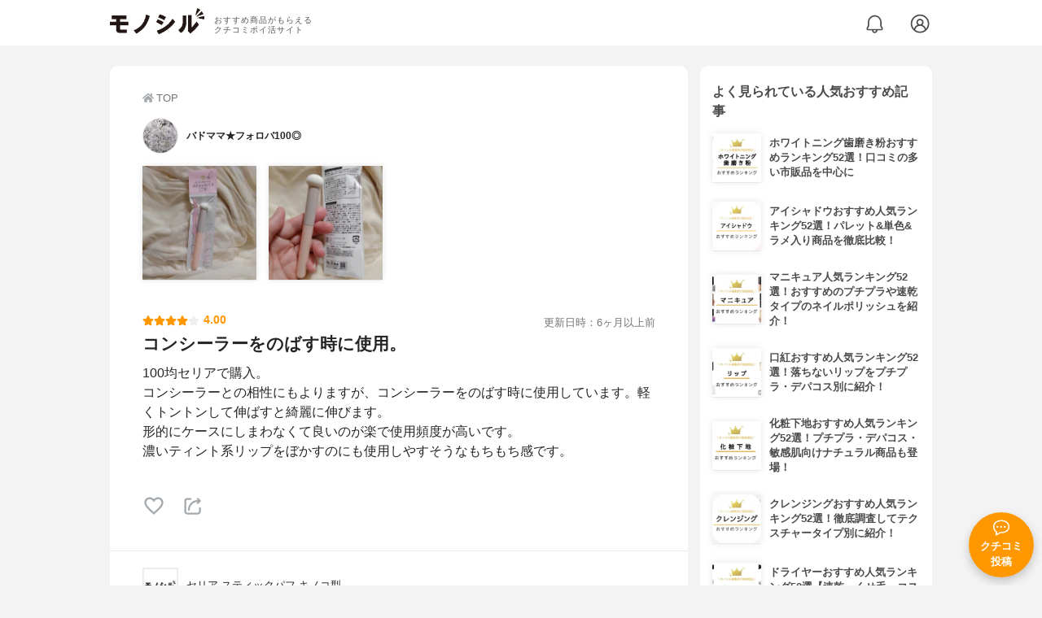

--- FILE ---
content_type: text/html; charset=utf-8
request_url: https://monocil.jp/reviews/100029/
body_size: 13448
content:
<!DOCTYPE html><html class="no-js" lang="ja"><head><meta charset="utf-8"/><meta content="width=device-width, initial-scale=1, viewport-fit=cover" name="viewport"/><meta content="on" http-equiv="x-dns-prefetch-control"/><title>『コンシーラーをのばす時に使用。』by バドママ★フォロバ100◎ : セリア スティックパフ キノコ型の口コミ | モノシル</title><script async="">document.documentElement.classList.remove("no-js")</script><link crossorigin="" href="//storage.monocil.jp" rel="preconnect dns-prefetch"/><link href="//www.googletagmanager.com" rel="preconnect dns-prefetch"/><link href="//www.google-analytics.com" rel="dns-prefetch"/><link href="//www.googleadservices.com" rel="dns-prefetch"/><link href="//googleads.g.doubleclick.net" rel="dns-prefetch"/><meta content="index,follow" name="robots"/><meta content="バドママ★フォロバ100◎さんのセリア　スティックパフ キノコ型の良い点・メリットに関するリアルな感想・口コミレビュー。100均セリアで購入。コンシーラーとの相性にもよりますが、コ…" name="description"/><meta content="クチコミ,口コミ,評判,バドママ★フォロバ100◎,おすすめ,使用感,検証,批評,レビュー,未分類,40代後半,女性" name="keywords"/><meta content="モノシル" name="author"/><meta content="summary_large_image" name="twitter:card"/><meta content="@monocil_jp" name="twitter:site"/><meta content="https://storage.monocil.jp/review_images/d9d3271f-d873-4a8f-9458-f8b15c71f319.JPG" name="thumbnail"/><meta content="https://storage.monocil.jp/review_images/d9d3271f-d873-4a8f-9458-f8b15c71f319.JPG" property="og:image"/><meta content="https://monocil.jp/reviews/100029/" property="og:url"/><meta content="『コンシーラーをのばす時に使用。』by バドママ★フォロバ100◎ : セリア　スティックパフ キノコ型の口コミ" property="og:title"/><meta content="website" property="og:type"/><meta content="バドママ★フォロバ100◎さんのセリア　スティックパフ キノコ型の良い点・メリットに関するリアルな感想・口コミレビュー。100均セリアで購入。コンシーラーとの相性にもよりますが、コ…" property="og:description"/><meta content="モノシル" property="og:site_name"/><meta content="ja_JP" property="og:locale"/><meta content="101949925008231" property="fb:admins"/><meta content="acf446edea54c81db5ba3ddece72d2c0" name="p:domain_verify"/><link href="https://storage.monocil.jp/static/common/favicon/favicon.ico" rel="icon" type="image/x-icon"/><link href="https://storage.monocil.jp/static/common/favicon/favicon.ico" rel="shortcut icon" type="image/x-icon"/><link href="https://storage.monocil.jp/static/common/favicon/apple-touch-icon.png" rel="apple-touch-icon" sizes="180x180"/><meta content="モノシル" name="apple-mobile-web-app-title"/><meta content="モノシル" name="application-name"/><meta content="#f3f3f3" name="msapplication-TileColor"/><meta content="#f3f3f3" name="theme-color"/><link href="https://monocil.jp/reviews/100029/" rel="canonical"/><link href="https://monocil.jp/feed/category-rankings/" rel="alternate" title="モノシル » ランキングフィード" type="application/rss+xml"/><link as="style" href="https://storage.monocil.jp/static/common/scss/main.css" rel="stylesheet preload" type="text/css"/><script defer="">const likeApiUrl='https://monocil.jp/reviews/like/';const likeImgUrl='https://storage.monocil.jp/static/common/svg/heart_outline.svg';const likedImgUrl='https://storage.monocil.jp/static/common/svg/heart.svg';const registerUrl='https://monocil.jp/users/me/login/';</script><link as="script" href="https://storage.monocil.jp/static/common/js/main.min.js" rel="preload"/><script defer="" src="https://storage.monocil.jp/static/common/js/main.min.js" type="text/javascript"></script><script>(function(w,d,s,l,i){w[l]=w[l]||[];w[l].push({'gtm.start':
      new Date().getTime(),event:'gtm.js'});var f=d.getElementsByTagName(s)[0],
      j=d.createElement(s),dl=l!='dataLayer'?'&l='+l:'';j.async=true;j.src=
      'https://www.googletagmanager.com/gtm.js?id='+i+dl;f.parentNode.insertBefore(j,f);
      })(window,document,'script','dataLayer','GTM-P59CKPP');</script><script type="application/ld+json">{"@context": "http://schema.org/", "@type": "Review", "author": {"@type": "Person", "image": "https://storage.monocil.jp/user_icons/6c8abeee-a264-409a-b5ed-217b21c19126.JPG", "name": "バドママ★フォロバ100◎", "url": "https://monocil.jp/users/Mmama/"}, "dateModified": "2024-03-31 00:51:03.529793+00:00", "datePublished": "2024-03-31 00:51:03.529755+00:00", "description": "バドママ★フォロバ100◎さんのセリア　スティックパフ キノコ型の良い点・メリットに関するリアルな感想・口コミレビュー。100均セリアで購入。コンシーラーとの相性にもよりますが、コ…", "image": ["https://storage.monocil.jp/review_images/d9d3271f-d873-4a8f-9458-f8b15c71f319.JPG", "https://storage.monocil.jp/review_images/0a560326-1c63-4cd2-8b5c-b27362fc7a63.JPG"], "itemReviewed": {"@type": "Product", "aggregateRating": {"@type": "AggregateRating", "ratingCount": "371", "ratingValue": "3.155"}, "brand": {"@type": "Brand", "name": "ノーブランド"}, "image": "https://storage.monocil.jp/item_images/374cc530-1f8a-48cb-a8ca-01ddaab269c7.png", "name": "セリア　スティックパフ キノコ型"}, "mainEntityOfPage": {"@id": "https://monocil.jp/reviews/100029/", "@type": "WebPage"}, "name": "『コンシーラーをのばす時に使用。』by バドママ★フォロバ100◎ : セリア　スティックパフ キノコ型の口コミ", "publisher": {"@id": "https://dot-a.co.jp/", "@type": "Organization", "name": "株式会社ドットエー"}, "reviewBody": "100均セリアで購入。コンシーラーとの相性にもよりますが、コンシーラーをのばす時に使用しています。軽くトントンして伸ばすと綺麗に伸びます。形的にケースにしまわなくて良いのが楽で使用頻度が高いです。濃いティント系リップをぼかすのにも使用しやすそうなもちもち感です。", "reviewRating": {"@type": "Rating", "ratingValue": "4.0"}}</script></head><body><noscript><iframe height="0" src="https://www.googletagmanager.com/ns.html?id=GTM-P59CKPP" style="display:none;visibility:hidden" width="0"></iframe></noscript><header class="header"><div class="header__wrapper"><div class="header-logo"><a class="header-logo__link" href="https://monocil.jp/"><img alt="モノシル | おすすめ商品がもらえるクチコミポイ活サイト" class="header-logo__img" height="103" loading="eager" src="https://storage.monocil.jp/static/common/img/logo.png" width="372"/></a><p class="header-logo__subtitle">おすすめ商品がもらえる<br/>クチコミポイ活サイト</p></div><div class="header-link"><a class="header-link__notification" href="https://monocil.jp/notifications/list/" id="notification"><img alt="通知ページ" class="" height="27" loading="eager" src="https://storage.monocil.jp/static/common/svg/bell.svg" width="27"/></a> <a class="header-link__user" href="/users/me/login/"><img alt="ユーザーログイン・新規登録ページ" class="" height="28" loading="eager" src="https://storage.monocil.jp/static/common/svg/user.svg" width="28"/></a></div></div></header><a class="btn-review-post" href="https://monocil.jp/reviews/new/"><div class="btn-review-post__wrapper"><img alt="口コミ・評判投稿" class="btn-review-post__img lazy" data-src="https://storage.monocil.jp/static/common/svg/comment.svg" height="20" loading="lazy" src="[data-uri]" width="20"/><noscript><img alt="口コミ・評判投稿" class="btn-review-post__img lazy" height="20" loading="lazy" src="https://storage.monocil.jp/static/common/svg/comment.svg" width="20"/></noscript><p class="btn-review-post__txt">クチコミ<br/>投稿</p></div></a><div class="wrap"><main class="main"><header class="page-header page-header--conn-article"><nav class="breadcrumb"><ol class="breadcrumb__list" itemscope="" itemtype="http://schema.org/BreadcrumbList"><li class="breadcrumb__li" itemprop="itemListElement" itemscope="" itemtype="http://schema.org/ListItem"><a class="breadcrumb__link" href="https://monocil.jp/" itemprop="item"><div class="breadcrumb__icon-wrapper--home"><img alt="HOME" class="breadcrumb__icon--home" height="14" loading="eager" src="https://storage.monocil.jp/static/common/svg/home.svg" width="14"/></div><span itemprop="name">TOP</span></a><meta content="1" itemprop="position"/></li></ol></nav><div class="review-detail-header"><div class="review-detail-header__user-prof"><a class="review-detail-header__user-link" href="https://monocil.jp/users/Mmama/"><div class="review-detail-header__user-icon-wrapper"><picture><source srcset="https://storage.monocil.jp/shrink-image/user_icons/6c8abeee-a264-409a-b5ed-217b21c19126.JPG.webp?width=88&amp;height=88" type="image/webp"/><img alt="バドママ★フォロバ100◎ " class="review-detail-header__user-icon" height="88" loading="eager" src="https://storage.monocil.jp/user_icons/6c8abeee-a264-409a-b5ed-217b21c19126.JPG" width="88"/></picture></div><div class="review-detail-header__user-txt"><p><span class="bold">バドママ★フォロバ100◎</span></p></div></a></div><ul class="review-img-list"><li class="review-img-list__li"><a aria-label="セリア　スティックパフ キノコ型を使ったバドママ★フォロバ100◎さんのクチコミ画像1" class="review-img-list__link" data-caption="セリア　スティックパフ キノコ型を使ったバドママ★フォロバ100◎さんのクチコミ画像1" data-fancybox="
                 1000297175" href="
https://storage.monocil.jp/shrink-image/review_images/d9d3271f-d873-4a8f-9458-f8b15c71f319.JPG.webp?width=750&amp;height=750"><picture><source data-srcset="https://storage.monocil.jp/shrink-image/review_images/d9d3271f-d873-4a8f-9458-f8b15c71f319.JPG.webp?width=300&amp;height=300" type="image/webp"/><img alt="セリア　スティックパフ キノコ型を使ったバドママ★フォロバ100◎さんのクチコミ画像1" class="review-img-list__img lazy" data-src="https://storage.monocil.jp/review_images/d9d3271f-d873-4a8f-9458-f8b15c71f319.JPG" height="300" loading="lazy" src="[data-uri]" width="300"/></picture><noscript><picture><source srcset="https://storage.monocil.jp/shrink-image/review_images/d9d3271f-d873-4a8f-9458-f8b15c71f319.JPG.webp?width=300&amp;height=300" type="image/webp"/><img alt="セリア　スティックパフ キノコ型を使ったバドママ★フォロバ100◎さんのクチコミ画像1" class="review-img-list__img lazy" height="300" loading="lazy" src="https://storage.monocil.jp/review_images/d9d3271f-d873-4a8f-9458-f8b15c71f319.JPG" width="300"/></picture></noscript></a></li><li class="review-img-list__li"><a aria-label="セリア　スティックパフ キノコ型を使ったバドママ★フォロバ100◎さんのクチコミ画像2" class="review-img-list__link" data-caption="セリア　スティックパフ キノコ型を使ったバドママ★フォロバ100◎さんのクチコミ画像2" data-fancybox="
                 1000297175" href="
https://storage.monocil.jp/shrink-image/review_images/0a560326-1c63-4cd2-8b5c-b27362fc7a63.JPG.webp?width=750&amp;height=750"><picture><source data-srcset="https://storage.monocil.jp/shrink-image/review_images/0a560326-1c63-4cd2-8b5c-b27362fc7a63.JPG.webp?width=300&amp;height=300" type="image/webp"/><img alt="セリア　スティックパフ キノコ型を使ったバドママ★フォロバ100◎さんのクチコミ画像2" class="review-img-list__img lazy" data-src="https://storage.monocil.jp/review_images/0a560326-1c63-4cd2-8b5c-b27362fc7a63.JPG" height="300" loading="lazy" src="[data-uri]" width="300"/></picture><noscript><picture><source srcset="https://storage.monocil.jp/shrink-image/review_images/0a560326-1c63-4cd2-8b5c-b27362fc7a63.JPG.webp?width=300&amp;height=300" type="image/webp"/><img alt="セリア　スティックパフ キノコ型を使ったバドママ★フォロバ100◎さんのクチコミ画像2" class="review-img-list__img lazy" height="300" loading="lazy" src="https://storage.monocil.jp/review_images/0a560326-1c63-4cd2-8b5c-b27362fc7a63.JPG" width="300"/></picture></noscript></a></li></ul><div class="review-detail-header__flex-container"><div class="rate-star"><span class="rate-star__star"><img alt="★" data-src="https://storage.monocil.jp/static/common/svg/star.svg" height="14" loading="lazy" src="https://storage.monocil.jp/static/common/svg/star.svg" width="14"/><img alt="★" data-src="https://storage.monocil.jp/static/common/svg/star.svg" height="14" loading="lazy" src="https://storage.monocil.jp/static/common/svg/star.svg" width="14"/><img alt="★" data-src="https://storage.monocil.jp/static/common/svg/star.svg" height="14" loading="lazy" src="https://storage.monocil.jp/static/common/svg/star.svg" width="14"/><img alt="★" data-src="https://storage.monocil.jp/static/common/svg/star.svg" height="14" loading="lazy" src="https://storage.monocil.jp/static/common/svg/star.svg" width="14"/><img alt="☆" data-src="https://storage.monocil.jp/static/common/svg/star_empty.svg" height="14" loading="lazy" src="https://storage.monocil.jp/static/common/svg/star_empty.svg" width="14"/></span><span class="rate-star__rate">4.00</span></div><div class="review-detail-header__date"><time class="review-detail-header__update-time" datetime="2024-03-31 00:51:03.529793+00:00" itemprop="dateModified">更新日時：6ヶ月以上前</time></div></div><h1 class="review-detail-header__title">コンシーラーをのばす時に使用。</h1></div></header><article><div class="review-details"><p class="review-details__txt">100均セリアで購入。<br/>コンシーラーとの相性にもよりますが、コンシーラーをのばす時に使用しています。軽くトントンして伸ばすと綺麗に伸びます。<br/>形的にケースにしまわなくて良いのが楽で使用頻度が高いです。<br/>濃いティント系リップをぼかすのにも使用しやすそうなもちもち感です。</p><div class="review-details__reaction"><button class="review-details__like-btn" id="likeBtn100029" onclick="like(100029)"><img alt="いいねハート" class="like lazy" data-src="https://storage.monocil.jp/static/common/svg/heart_outline.svg" height="28" loading="lazy" src="[data-uri]" width="28"/><noscript><img alt="いいねハート" class="like lazy" height="28" loading="lazy" src="https://storage.monocil.jp/static/common/svg/heart_outline.svg" width="28"/></noscript></button><button class="review-details__share-btn" id="modalOpenBtn"><img alt="シェア" class="review-details__share-icon lazy" data-src="https://storage.monocil.jp/static/common/svg/share.svg" height="27" loading="lazy" src="[data-uri]" width="27"/><noscript><img alt="シェア" class="review-details__share-icon lazy" height="27" loading="lazy" src="https://storage.monocil.jp/static/common/svg/share.svg" width="27"/></noscript></button></div><div class="review-details__product"><div class="review-details__product-img-wrapper"><picture><source data-srcset="https://storage.monocil.jp/shrink-image/item_images/374cc530-1f8a-48cb-a8ca-01ddaab269c7.png.webp?width=88&amp;height=88" type="image/webp"/><img alt="ノーブランド 未登録" class="review-details__product-img lazy" data-src="https://storage.monocil.jp/item_images/374cc530-1f8a-48cb-a8ca-01ddaab269c7.png" height="88" loading="lazy" src="[data-uri]" width="88"/></picture><noscript><picture><source srcset="https://storage.monocil.jp/shrink-image/item_images/374cc530-1f8a-48cb-a8ca-01ddaab269c7.png.webp?width=88&amp;height=88" type="image/webp"/><img alt="ノーブランド 未登録" class="review-details__product-img lazy" height="88" loading="lazy" src="https://storage.monocil.jp/item_images/374cc530-1f8a-48cb-a8ca-01ddaab269c7.png" width="88"/></picture></noscript></div><div class="review-details__product-txt"><p>セリア スティックパフ キノコ型</p></div></div></div><div class="divider"></div><div class="divider"></div><section class="list-container--reviews"><div class="list-tab"><div class="list-tab__tabs--reviews"><div class="list-tab__tab-item"><h2 class="list-tab__tab-item-title">関連おすすめクチコミ</h2></div></div></div><div class="divider"></div><ul class="review-list"><li class="review-list__li"><div class="review-container"><div class="review-container__header"><div class="review-container__prof"><a class="review-container__prof-link" href="https://monocil.jp/users/Mmama/"><div class="review-container__prof-img-wrapper"><picture><source data-srcset="https://storage.monocil.jp/shrink-image/user_icons/6c8abeee-a264-409a-b5ed-217b21c19126.JPG.webp?width=88&amp;height=88" type="image/webp"/><img alt="バドママ★フォロバ100◎ / 40代後半 / 女性のプロフィール画像" class="review-container__prof-img lazy" data-src="https://storage.monocil.jp/user_icons/6c8abeee-a264-409a-b5ed-217b21c19126.JPG" height="88" loading="lazy" src="[data-uri]" width="88"/></picture><noscript><picture><source srcset="https://storage.monocil.jp/shrink-image/user_icons/6c8abeee-a264-409a-b5ed-217b21c19126.JPG.webp?width=88&amp;height=88" type="image/webp"/><img alt="バドママ★フォロバ100◎ / 40代後半 / 女性のプロフィール画像" class="review-container__prof-img lazy" height="88" loading="lazy" src="https://storage.monocil.jp/user_icons/6c8abeee-a264-409a-b5ed-217b21c19126.JPG" width="88"/></picture></noscript></div><div class="review-container__prof-txt-wrapper"><p class="review-container__prof-txt"><span class="bold">バドママ★フォロバ100◎</span></p></div></a></div></div><div class="review-container__main"><a class="review-container__link" href="https://monocil.jp/reviews/106456/"><ul class="review-container__img-list"><li class="review-container__img-li"><picture><source data-srcset="https://storage.monocil.jp/shrink-image/review_images/b3fc1861-8932-415d-a7e7-be6548446bf8.jpg.webp?width=300&amp;height=300" type="image/webp"/><img alt="セリア　ピールオフ　ネイルスティックの良い点・メリットに関するバドママ★フォロバ100◎さんの口コミ画像1" class="review-container__img lazy" data-src="https://storage.monocil.jp/review_images/b3fc1861-8932-415d-a7e7-be6548446bf8.jpg" height="300" loading="lazy" src="[data-uri]" width="300"/></picture><noscript><picture><source srcset="https://storage.monocil.jp/shrink-image/review_images/b3fc1861-8932-415d-a7e7-be6548446bf8.jpg.webp?width=300&amp;height=300" type="image/webp"/><img alt="セリア　ピールオフ　ネイルスティックの良い点・メリットに関するバドママ★フォロバ100◎さんの口コミ画像1" class="review-container__img lazy" height="300" loading="lazy" src="https://storage.monocil.jp/review_images/b3fc1861-8932-415d-a7e7-be6548446bf8.jpg" width="300"/></picture></noscript></li><li class="review-container__img-li"><picture><source data-srcset="https://storage.monocil.jp/shrink-image/review_images/9ff39cb5-3efd-49a7-a17b-bb601ac03352.jpg.webp?width=300&amp;height=300" type="image/webp"/><img alt="セリア　ピールオフ　ネイルスティックの良い点・メリットに関するバドママ★フォロバ100◎さんの口コミ画像2" class="review-container__img lazy" data-src="https://storage.monocil.jp/review_images/9ff39cb5-3efd-49a7-a17b-bb601ac03352.jpg" height="300" loading="lazy" src="[data-uri]" width="300"/></picture><noscript><picture><source srcset="https://storage.monocil.jp/shrink-image/review_images/9ff39cb5-3efd-49a7-a17b-bb601ac03352.jpg.webp?width=300&amp;height=300" type="image/webp"/><img alt="セリア　ピールオフ　ネイルスティックの良い点・メリットに関するバドママ★フォロバ100◎さんの口コミ画像2" class="review-container__img lazy" height="300" loading="lazy" src="https://storage.monocil.jp/review_images/9ff39cb5-3efd-49a7-a17b-bb601ac03352.jpg" width="300"/></picture></noscript></li><li class="review-container__img-li"><picture><source data-srcset="https://storage.monocil.jp/shrink-image/review_images/4b5ec4fe-d256-4e22-8fc8-0e471ff883d7.jpg.webp?width=300&amp;height=300" type="image/webp"/><img alt="セリア　ピールオフ　ネイルスティックの良い点・メリットに関するバドママ★フォロバ100◎さんの口コミ画像3" class="review-container__img lazy" data-src="https://storage.monocil.jp/review_images/4b5ec4fe-d256-4e22-8fc8-0e471ff883d7.jpg" height="300" loading="lazy" src="[data-uri]" width="300"/></picture><noscript><picture><source srcset="https://storage.monocil.jp/shrink-image/review_images/4b5ec4fe-d256-4e22-8fc8-0e471ff883d7.jpg.webp?width=300&amp;height=300" type="image/webp"/><img alt="セリア　ピールオフ　ネイルスティックの良い点・メリットに関するバドママ★フォロバ100◎さんの口コミ画像3" class="review-container__img lazy" height="300" loading="lazy" src="https://storage.monocil.jp/review_images/4b5ec4fe-d256-4e22-8fc8-0e471ff883d7.jpg" width="300"/></picture></noscript></li></ul><div class="review-container__detail-wrapper"><div class="rate-star"><span class="rate-star__star"><img alt="★" data-src="https://storage.monocil.jp/static/common/svg/star.svg" height="14" loading="lazy" src="https://storage.monocil.jp/static/common/svg/star.svg" width="14"/><img alt="★" data-src="https://storage.monocil.jp/static/common/svg/star.svg" height="14" loading="lazy" src="https://storage.monocil.jp/static/common/svg/star.svg" width="14"/><img alt="★" data-src="https://storage.monocil.jp/static/common/svg/star.svg" height="14" loading="lazy" src="https://storage.monocil.jp/static/common/svg/star.svg" width="14"/><img alt="★" data-src="https://storage.monocil.jp/static/common/svg/star.svg" height="14" loading="lazy" src="https://storage.monocil.jp/static/common/svg/star.svg" width="14"/><img alt="★" data-src="https://storage.monocil.jp/static/common/svg/star.svg" height="14" loading="lazy" src="https://storage.monocil.jp/static/common/svg/star.svg" width="14"/></span><span class="rate-star__rate">5.00</span></div><h3 class="review-container__title">はがせるネイル。</h3><p class="review-container__desc">peel off nail stick.はがせるネイル。ブラザーズ株式会社。ラメアイリスパール。ダイヤルをカチカチ回すと、液がジンワリ出てくる。最初は全然出てこ…<span class="review-container__desc-see-more">続きを見る</span></p></div></a></div><div class="review-container__footer"><div class="review-container__reaction"><button class="review-container__like-btn" id="likeBtn106456" onclick="like(106456)"><img alt="いいねハート" class="like lazy" data-src="https://storage.monocil.jp/static/common/svg/heart_outline.svg" height="28" loading="lazy" src="[data-uri]" width="28"/><noscript><img alt="いいねハート" class="like lazy" height="28" loading="lazy" src="https://storage.monocil.jp/static/common/svg/heart_outline.svg" width="28"/></noscript></button></div><div class="review-container__product"><div class="review-container__product-img-wrapper"><picture><source data-srcset="https://storage.monocil.jp/shrink-image/item_images/374cc530-1f8a-48cb-a8ca-01ddaab269c7.png.webp?width=88&amp;height=88" type="image/webp"/><img alt="セリア　ピールオフ　ネイルスティック" class="review-container__product-img lazy" data-src="https://storage.monocil.jp/item_images/374cc530-1f8a-48cb-a8ca-01ddaab269c7.png" height="88" loading="lazy" src="[data-uri]" width="88"/></picture><noscript><picture><source srcset="https://storage.monocil.jp/shrink-image/item_images/374cc530-1f8a-48cb-a8ca-01ddaab269c7.png.webp?width=88&amp;height=88" type="image/webp"/><img alt="セリア　ピールオフ　ネイルスティック" class="review-container__product-img lazy" height="88" loading="lazy" src="https://storage.monocil.jp/item_images/374cc530-1f8a-48cb-a8ca-01ddaab269c7.png" width="88"/></picture></noscript></div><div class="review-container__product-name"><p class="review-container__product-txt">セリア ピールオフ ネイルスティック</p></div></div></div></div></li><li class="review-list__li"><div class="review-container"><div class="review-container__header"><div class="review-container__prof"><a class="review-container__prof-link" href="https://monocil.jp/users/Mmama/"><div class="review-container__prof-img-wrapper"><picture><source data-srcset="https://storage.monocil.jp/shrink-image/user_icons/6c8abeee-a264-409a-b5ed-217b21c19126.JPG.webp?width=88&amp;height=88" type="image/webp"/><img alt="バドママ★フォロバ100◎ / 40代後半 / 女性のプロフィール画像" class="review-container__prof-img lazy" data-src="https://storage.monocil.jp/user_icons/6c8abeee-a264-409a-b5ed-217b21c19126.JPG" height="88" loading="lazy" src="[data-uri]" width="88"/></picture><noscript><picture><source srcset="https://storage.monocil.jp/shrink-image/user_icons/6c8abeee-a264-409a-b5ed-217b21c19126.JPG.webp?width=88&amp;height=88" type="image/webp"/><img alt="バドママ★フォロバ100◎ / 40代後半 / 女性のプロフィール画像" class="review-container__prof-img lazy" height="88" loading="lazy" src="https://storage.monocil.jp/user_icons/6c8abeee-a264-409a-b5ed-217b21c19126.JPG" width="88"/></picture></noscript></div><div class="review-container__prof-txt-wrapper"><p class="review-container__prof-txt"><span class="bold">バドママ★フォロバ100◎</span></p></div></a></div></div><div class="review-container__main"><a class="review-container__link" href="https://monocil.jp/reviews/105862/"><ul class="review-container__img-list"><li class="review-container__img-li"><picture><source data-srcset="https://storage.monocil.jp/shrink-image/review_images/b2ce5d08-dce0-44ee-bc1a-9d59b15e0ee0.png.webp?width=300&amp;height=300" type="image/webp"/><img alt="弱酸性ボディソープに関するバドママ★フォロバ100◎さんの口コミ画像1" class="review-container__img lazy" data-src="https://storage.monocil.jp/review_images/b2ce5d08-dce0-44ee-bc1a-9d59b15e0ee0.png" height="300" loading="lazy" src="[data-uri]" width="300"/></picture><noscript><picture><source srcset="https://storage.monocil.jp/shrink-image/review_images/b2ce5d08-dce0-44ee-bc1a-9d59b15e0ee0.png.webp?width=300&amp;height=300" type="image/webp"/><img alt="弱酸性ボディソープに関するバドママ★フォロバ100◎さんの口コミ画像1" class="review-container__img lazy" height="300" loading="lazy" src="https://storage.monocil.jp/review_images/b2ce5d08-dce0-44ee-bc1a-9d59b15e0ee0.png" width="300"/></picture></noscript></li><li class="review-container__img-li"></li><li class="review-container__img-li"></li></ul><div class="review-container__detail-wrapper"><div class="rate-star"><span class="rate-star__star"><img alt="★" data-src="https://storage.monocil.jp/static/common/svg/star.svg" height="14" loading="lazy" src="https://storage.monocil.jp/static/common/svg/star.svg" width="14"/><img alt="★" data-src="https://storage.monocil.jp/static/common/svg/star.svg" height="14" loading="lazy" src="https://storage.monocil.jp/static/common/svg/star.svg" width="14"/><img alt="★" data-src="https://storage.monocil.jp/static/common/svg/star.svg" height="14" loading="lazy" src="https://storage.monocil.jp/static/common/svg/star.svg" width="14"/><img alt="☆" data-src="https://storage.monocil.jp/static/common/svg/star_empty.svg" height="14" loading="lazy" src="https://storage.monocil.jp/static/common/svg/star_empty.svg" width="14"/><img alt="☆" data-src="https://storage.monocil.jp/static/common/svg/star_empty.svg" height="14" loading="lazy" src="https://storage.monocil.jp/static/common/svg/star_empty.svg" width="14"/></span><span class="rate-star__rate">3.00</span></div><h3 class="review-container__title">セリアで購入。</h3><p class="review-container__desc">セリアで購入した株式会社モリトクさんのボディソープ。230ml。MADE IN JAPAN。ボディソープがきれていたのでとりあえず購入したんですが、普通に使いや…<span class="review-container__desc-see-more">続きを見る</span></p></div></a></div><div class="review-container__footer"><div class="review-container__reaction"><button class="review-container__like-btn" id="likeBtn105862" onclick="like(105862)"><img alt="いいねハート" class="like lazy" data-src="https://storage.monocil.jp/static/common/svg/heart_outline.svg" height="28" loading="lazy" src="[data-uri]" width="28"/><noscript><img alt="いいねハート" class="like lazy" height="28" loading="lazy" src="https://storage.monocil.jp/static/common/svg/heart_outline.svg" width="28"/></noscript></button></div><div class="review-container__product"><div class="review-container__product-img-wrapper"><picture><source data-srcset="https://storage.monocil.jp/shrink-image/item_images/374cc530-1f8a-48cb-a8ca-01ddaab269c7.png.webp?width=88&amp;height=88" type="image/webp"/><img alt="弱酸性ボディソープ" class="review-container__product-img lazy" data-src="https://storage.monocil.jp/item_images/374cc530-1f8a-48cb-a8ca-01ddaab269c7.png" height="88" loading="lazy" src="[data-uri]" width="88"/></picture><noscript><picture><source srcset="https://storage.monocil.jp/shrink-image/item_images/374cc530-1f8a-48cb-a8ca-01ddaab269c7.png.webp?width=88&amp;height=88" type="image/webp"/><img alt="弱酸性ボディソープ" class="review-container__product-img lazy" height="88" loading="lazy" src="https://storage.monocil.jp/item_images/374cc530-1f8a-48cb-a8ca-01ddaab269c7.png" width="88"/></picture></noscript></div><div class="review-container__product-name"><p class="review-container__product-txt">弱酸性ボディソープ</p></div></div></div></div></li><li class="review-list__li"><div class="review-container"><div class="review-container__header"><div class="review-container__prof"><a class="review-container__prof-link" href="https://monocil.jp/users/Mmama/"><div class="review-container__prof-img-wrapper"><picture><source data-srcset="https://storage.monocil.jp/shrink-image/user_icons/6c8abeee-a264-409a-b5ed-217b21c19126.JPG.webp?width=88&amp;height=88" type="image/webp"/><img alt="バドママ★フォロバ100◎ / 40代後半 / 女性のプロフィール画像" class="review-container__prof-img lazy" data-src="https://storage.monocil.jp/user_icons/6c8abeee-a264-409a-b5ed-217b21c19126.JPG" height="88" loading="lazy" src="[data-uri]" width="88"/></picture><noscript><picture><source srcset="https://storage.monocil.jp/shrink-image/user_icons/6c8abeee-a264-409a-b5ed-217b21c19126.JPG.webp?width=88&amp;height=88" type="image/webp"/><img alt="バドママ★フォロバ100◎ / 40代後半 / 女性のプロフィール画像" class="review-container__prof-img lazy" height="88" loading="lazy" src="https://storage.monocil.jp/user_icons/6c8abeee-a264-409a-b5ed-217b21c19126.JPG" width="88"/></picture></noscript></div><div class="review-container__prof-txt-wrapper"><p class="review-container__prof-txt"><span class="bold">バドママ★フォロバ100◎</span></p></div></a></div></div><div class="review-container__main"><a class="review-container__link" href="https://monocil.jp/reviews/105267/"><ul class="review-container__img-list"><li class="review-container__img-li"><picture><source data-srcset="https://storage.monocil.jp/shrink-image/review_images/3de2d7ca-027e-43b7-93e4-8bcdd2ac2bbb.jpg.webp?width=300&amp;height=300" type="image/webp"/><img alt="リポサルミン ３０００ / 伊丹製薬の良い点・メリットに関するバドママ★フォロバ100◎さんの口コミ画像1" class="review-container__img lazy" data-src="https://storage.monocil.jp/review_images/3de2d7ca-027e-43b7-93e4-8bcdd2ac2bbb.jpg" height="300" loading="lazy" src="[data-uri]" width="300"/></picture><noscript><picture><source srcset="https://storage.monocil.jp/shrink-image/review_images/3de2d7ca-027e-43b7-93e4-8bcdd2ac2bbb.jpg.webp?width=300&amp;height=300" type="image/webp"/><img alt="リポサルミン ３０００ / 伊丹製薬の良い点・メリットに関するバドママ★フォロバ100◎さんの口コミ画像1" class="review-container__img lazy" height="300" loading="lazy" src="https://storage.monocil.jp/review_images/3de2d7ca-027e-43b7-93e4-8bcdd2ac2bbb.jpg" width="300"/></picture></noscript></li><li class="review-container__img-li"><picture><source data-srcset="https://storage.monocil.jp/shrink-image/review_images/092570e5-8875-402f-b96b-cef3c3e087b9.jpg.webp?width=300&amp;height=300" type="image/webp"/><img alt="リポサルミン ３０００ / 伊丹製薬の良い点・メリットに関するバドママ★フォロバ100◎さんの口コミ画像2" class="review-container__img lazy" data-src="https://storage.monocil.jp/review_images/092570e5-8875-402f-b96b-cef3c3e087b9.jpg" height="300" loading="lazy" src="[data-uri]" width="300"/></picture><noscript><picture><source srcset="https://storage.monocil.jp/shrink-image/review_images/092570e5-8875-402f-b96b-cef3c3e087b9.jpg.webp?width=300&amp;height=300" type="image/webp"/><img alt="リポサルミン ３０００ / 伊丹製薬の良い点・メリットに関するバドママ★フォロバ100◎さんの口コミ画像2" class="review-container__img lazy" height="300" loading="lazy" src="https://storage.monocil.jp/review_images/092570e5-8875-402f-b96b-cef3c3e087b9.jpg" width="300"/></picture></noscript></li><li class="review-container__img-li"><picture><source data-srcset="https://storage.monocil.jp/shrink-image/review_images/4700e697-bb40-4a97-9ff6-a0dc347e79de.jpg.webp?width=300&amp;height=300" type="image/webp"/><img alt="リポサルミン ３０００ / 伊丹製薬の良い点・メリットに関するバドママ★フォロバ100◎さんの口コミ画像3" class="review-container__img lazy" data-src="https://storage.monocil.jp/review_images/4700e697-bb40-4a97-9ff6-a0dc347e79de.jpg" height="300" loading="lazy" src="[data-uri]" width="300"/></picture><noscript><picture><source srcset="https://storage.monocil.jp/shrink-image/review_images/4700e697-bb40-4a97-9ff6-a0dc347e79de.jpg.webp?width=300&amp;height=300" type="image/webp"/><img alt="リポサルミン ３０００ / 伊丹製薬の良い点・メリットに関するバドママ★フォロバ100◎さんの口コミ画像3" class="review-container__img lazy" height="300" loading="lazy" src="https://storage.monocil.jp/review_images/4700e697-bb40-4a97-9ff6-a0dc347e79de.jpg" width="300"/></picture></noscript></li></ul><div class="review-container__detail-wrapper"><div class="rate-star"><span class="rate-star__star"><img alt="★" data-src="https://storage.monocil.jp/static/common/svg/star.svg" height="14" loading="lazy" src="https://storage.monocil.jp/static/common/svg/star.svg" width="14"/><img alt="★" data-src="https://storage.monocil.jp/static/common/svg/star.svg" height="14" loading="lazy" src="https://storage.monocil.jp/static/common/svg/star.svg" width="14"/><img alt="★" data-src="https://storage.monocil.jp/static/common/svg/star.svg" height="14" loading="lazy" src="https://storage.monocil.jp/static/common/svg/star.svg" width="14"/><img alt="★" data-src="https://storage.monocil.jp/static/common/svg/star.svg" height="14" loading="lazy" src="https://storage.monocil.jp/static/common/svg/star.svg" width="14"/><img alt="☆" data-src="https://storage.monocil.jp/static/common/svg/star_empty.svg" height="14" loading="lazy" src="https://storage.monocil.jp/static/common/svg/star_empty.svg" width="14"/></span><span class="rate-star__rate">4.00</span></div><h3 class="review-container__title">飲まないより飲んだ方が元気が出る気がします。</h3><p class="review-container__desc">バイトＤＸ3000（新日配薬品）と瓶のパッケージには書いてあり、商品名はリポサルミン ３０００。風邪っぽく、体調不良だったので、ローソン100でみつけて購入しま…<span class="review-container__desc-see-more">続きを見る</span></p></div></a></div><div class="review-container__footer"><div class="review-container__reaction"><button class="review-container__like-btn" id="likeBtn105267" onclick="like(105267)"><img alt="いいねハート" class="like lazy" data-src="https://storage.monocil.jp/static/common/svg/heart_outline.svg" height="28" loading="lazy" src="[data-uri]" width="28"/><noscript><img alt="いいねハート" class="like lazy" height="28" loading="lazy" src="https://storage.monocil.jp/static/common/svg/heart_outline.svg" width="28"/></noscript></button></div><div class="review-container__product"><div class="review-container__product-img-wrapper"><picture><source data-srcset="https://storage.monocil.jp/shrink-image/item_images/374cc530-1f8a-48cb-a8ca-01ddaab269c7.png.webp?width=88&amp;height=88" type="image/webp"/><img alt="リポサルミン ３０００ / 伊丹製薬" class="review-container__product-img lazy" data-src="https://storage.monocil.jp/item_images/374cc530-1f8a-48cb-a8ca-01ddaab269c7.png" height="88" loading="lazy" src="[data-uri]" width="88"/></picture><noscript><picture><source srcset="https://storage.monocil.jp/shrink-image/item_images/374cc530-1f8a-48cb-a8ca-01ddaab269c7.png.webp?width=88&amp;height=88" type="image/webp"/><img alt="リポサルミン ３０００ / 伊丹製薬" class="review-container__product-img lazy" height="88" loading="lazy" src="https://storage.monocil.jp/item_images/374cc530-1f8a-48cb-a8ca-01ddaab269c7.png" width="88"/></picture></noscript></div><div class="review-container__product-name"><p class="review-container__product-txt">リポサルミン ３０００ / 伊丹製薬</p></div></div></div></div></li><li class="review-list__li"><div class="review-container"><div class="review-container__header"><div class="review-container__prof"><a class="review-container__prof-link" href="https://monocil.jp/users/Mmama/"><div class="review-container__prof-img-wrapper"><picture><source data-srcset="https://storage.monocil.jp/shrink-image/user_icons/6c8abeee-a264-409a-b5ed-217b21c19126.JPG.webp?width=88&amp;height=88" type="image/webp"/><img alt="バドママ★フォロバ100◎ / 40代後半 / 女性のプロフィール画像" class="review-container__prof-img lazy" data-src="https://storage.monocil.jp/user_icons/6c8abeee-a264-409a-b5ed-217b21c19126.JPG" height="88" loading="lazy" src="[data-uri]" width="88"/></picture><noscript><picture><source srcset="https://storage.monocil.jp/shrink-image/user_icons/6c8abeee-a264-409a-b5ed-217b21c19126.JPG.webp?width=88&amp;height=88" type="image/webp"/><img alt="バドママ★フォロバ100◎ / 40代後半 / 女性のプロフィール画像" class="review-container__prof-img lazy" height="88" loading="lazy" src="https://storage.monocil.jp/user_icons/6c8abeee-a264-409a-b5ed-217b21c19126.JPG" width="88"/></picture></noscript></div><div class="review-container__prof-txt-wrapper"><p class="review-container__prof-txt"><span class="bold">バドママ★フォロバ100◎</span></p></div></a></div></div><div class="review-container__main"><a class="review-container__link" href="https://monocil.jp/reviews/105153/"><ul class="review-container__img-list"><li class="review-container__img-li"><picture><source data-srcset="https://storage.monocil.jp/shrink-image/review_images/a569ee8e-c003-433a-802a-d3c85bad0906.png.webp?width=300&amp;height=300" type="image/webp"/><img alt="38529 インセンススティックスタンドに関するバドママ★フォロバ100◎さんの口コミ画像1" class="review-container__img lazy" data-src="https://storage.monocil.jp/review_images/a569ee8e-c003-433a-802a-d3c85bad0906.png" height="300" loading="lazy" src="[data-uri]" width="300"/></picture><noscript><picture><source srcset="https://storage.monocil.jp/shrink-image/review_images/a569ee8e-c003-433a-802a-d3c85bad0906.png.webp?width=300&amp;height=300" type="image/webp"/><img alt="38529 インセンススティックスタンドに関するバドママ★フォロバ100◎さんの口コミ画像1" class="review-container__img lazy" height="300" loading="lazy" src="https://storage.monocil.jp/review_images/a569ee8e-c003-433a-802a-d3c85bad0906.png" width="300"/></picture></noscript></li><li class="review-container__img-li"></li><li class="review-container__img-li"></li></ul><div class="review-container__detail-wrapper"><div class="rate-star"><span class="rate-star__star"><img alt="★" data-src="https://storage.monocil.jp/static/common/svg/star.svg" height="14" loading="lazy" src="https://storage.monocil.jp/static/common/svg/star.svg" width="14"/><img alt="★" data-src="https://storage.monocil.jp/static/common/svg/star.svg" height="14" loading="lazy" src="https://storage.monocil.jp/static/common/svg/star.svg" width="14"/><img alt="★" data-src="https://storage.monocil.jp/static/common/svg/star.svg" height="14" loading="lazy" src="https://storage.monocil.jp/static/common/svg/star.svg" width="14"/><img alt="☆" data-src="https://storage.monocil.jp/static/common/svg/star_empty.svg" height="14" loading="lazy" src="https://storage.monocil.jp/static/common/svg/star_empty.svg" width="14"/><img alt="☆" data-src="https://storage.monocil.jp/static/common/svg/star_empty.svg" height="14" loading="lazy" src="https://storage.monocil.jp/static/common/svg/star_empty.svg" width="14"/></span><span class="rate-star__rate">3.00</span></div><h3 class="review-container__title">セリアで購入。お香たて。</h3><p class="review-container__desc">100均セリアで購入しました。天然木(マンゴー)。原産国インド。大きすぎないサイズでちょうど良かったので購入しました。普通に使えましたが、穴の位置が横にずれてい…<span class="review-container__desc-see-more">続きを見る</span></p></div></a></div><div class="review-container__footer"><div class="review-container__reaction"><button class="review-container__like-btn" id="likeBtn105153" onclick="like(105153)"><img alt="いいねハート" class="like lazy" data-src="https://storage.monocil.jp/static/common/svg/heart_outline.svg" height="28" loading="lazy" src="[data-uri]" width="28"/><noscript><img alt="いいねハート" class="like lazy" height="28" loading="lazy" src="https://storage.monocil.jp/static/common/svg/heart_outline.svg" width="28"/></noscript></button></div><div class="review-container__product"><div class="review-container__product-img-wrapper"><picture><source data-srcset="https://storage.monocil.jp/shrink-image/item_images/374cc530-1f8a-48cb-a8ca-01ddaab269c7.png.webp?width=88&amp;height=88" type="image/webp"/><img alt="38529 インセンススティックスタンド" class="review-container__product-img lazy" data-src="https://storage.monocil.jp/item_images/374cc530-1f8a-48cb-a8ca-01ddaab269c7.png" height="88" loading="lazy" src="[data-uri]" width="88"/></picture><noscript><picture><source srcset="https://storage.monocil.jp/shrink-image/item_images/374cc530-1f8a-48cb-a8ca-01ddaab269c7.png.webp?width=88&amp;height=88" type="image/webp"/><img alt="38529 インセンススティックスタンド" class="review-container__product-img lazy" height="88" loading="lazy" src="https://storage.monocil.jp/item_images/374cc530-1f8a-48cb-a8ca-01ddaab269c7.png" width="88"/></picture></noscript></div><div class="review-container__product-name"><p class="review-container__product-txt">38529 インセンススティックスタンド</p></div></div></div></div></li><li class="review-list__li"><div class="review-container"><div class="review-container__header"><div class="review-container__prof"><a class="review-container__prof-link" href="https://monocil.jp/users/Mmama/"><div class="review-container__prof-img-wrapper"><picture><source data-srcset="https://storage.monocil.jp/shrink-image/user_icons/6c8abeee-a264-409a-b5ed-217b21c19126.JPG.webp?width=88&amp;height=88" type="image/webp"/><img alt="バドママ★フォロバ100◎ / 40代後半 / 女性のプロフィール画像" class="review-container__prof-img lazy" data-src="https://storage.monocil.jp/user_icons/6c8abeee-a264-409a-b5ed-217b21c19126.JPG" height="88" loading="lazy" src="[data-uri]" width="88"/></picture><noscript><picture><source srcset="https://storage.monocil.jp/shrink-image/user_icons/6c8abeee-a264-409a-b5ed-217b21c19126.JPG.webp?width=88&amp;height=88" type="image/webp"/><img alt="バドママ★フォロバ100◎ / 40代後半 / 女性のプロフィール画像" class="review-container__prof-img lazy" height="88" loading="lazy" src="https://storage.monocil.jp/user_icons/6c8abeee-a264-409a-b5ed-217b21c19126.JPG" width="88"/></picture></noscript></div><div class="review-container__prof-txt-wrapper"><p class="review-container__prof-txt"><span class="bold">バドママ★フォロバ100◎</span></p></div></a></div></div><div class="review-container__main"><a class="review-container__link" href="https://monocil.jp/reviews/105058/"><ul class="review-container__img-list"><li class="review-container__img-li"><picture><source data-srcset="https://storage.monocil.jp/shrink-image/review_images/f0466cac-5a03-4434-9d9a-e873f05e24fe.jpg.webp?width=300&amp;height=300" type="image/webp"/><img alt="セリア　CHEER me COLOR アイブロウマスカラの良い点・メリットに関するバドママ★フォロバ100◎さんの口コミ画像1" class="review-container__img lazy" data-src="https://storage.monocil.jp/review_images/f0466cac-5a03-4434-9d9a-e873f05e24fe.jpg" height="300" loading="lazy" src="[data-uri]" width="300"/></picture><noscript><picture><source srcset="https://storage.monocil.jp/shrink-image/review_images/f0466cac-5a03-4434-9d9a-e873f05e24fe.jpg.webp?width=300&amp;height=300" type="image/webp"/><img alt="セリア　CHEER me COLOR アイブロウマスカラの良い点・メリットに関するバドママ★フォロバ100◎さんの口コミ画像1" class="review-container__img lazy" height="300" loading="lazy" src="https://storage.monocil.jp/review_images/f0466cac-5a03-4434-9d9a-e873f05e24fe.jpg" width="300"/></picture></noscript></li><li class="review-container__img-li"><picture><source data-srcset="https://storage.monocil.jp/shrink-image/review_images/9e2d3d98-18f3-41a9-9dbc-73acdc3a684e.jpg.webp?width=300&amp;height=300" type="image/webp"/><img alt="セリア　CHEER me COLOR アイブロウマスカラの良い点・メリットに関するバドママ★フォロバ100◎さんの口コミ画像2" class="review-container__img lazy" data-src="https://storage.monocil.jp/review_images/9e2d3d98-18f3-41a9-9dbc-73acdc3a684e.jpg" height="300" loading="lazy" src="[data-uri]" width="300"/></picture><noscript><picture><source srcset="https://storage.monocil.jp/shrink-image/review_images/9e2d3d98-18f3-41a9-9dbc-73acdc3a684e.jpg.webp?width=300&amp;height=300" type="image/webp"/><img alt="セリア　CHEER me COLOR アイブロウマスカラの良い点・メリットに関するバドママ★フォロバ100◎さんの口コミ画像2" class="review-container__img lazy" height="300" loading="lazy" src="https://storage.monocil.jp/review_images/9e2d3d98-18f3-41a9-9dbc-73acdc3a684e.jpg" width="300"/></picture></noscript></li><li class="review-container__img-li"><picture><source data-srcset="https://storage.monocil.jp/shrink-image/review_images/ab552e1c-9bf7-4252-93df-3108eae0ee8e.jpg.webp?width=300&amp;height=300" type="image/webp"/><img alt="セリア　CHEER me COLOR アイブロウマスカラの良い点・メリットに関するバドママ★フォロバ100◎さんの口コミ画像3" class="review-container__img lazy" data-src="https://storage.monocil.jp/review_images/ab552e1c-9bf7-4252-93df-3108eae0ee8e.jpg" height="300" loading="lazy" src="[data-uri]" width="300"/></picture><noscript><picture><source srcset="https://storage.monocil.jp/shrink-image/review_images/ab552e1c-9bf7-4252-93df-3108eae0ee8e.jpg.webp?width=300&amp;height=300" type="image/webp"/><img alt="セリア　CHEER me COLOR アイブロウマスカラの良い点・メリットに関するバドママ★フォロバ100◎さんの口コミ画像3" class="review-container__img lazy" height="300" loading="lazy" src="https://storage.monocil.jp/review_images/ab552e1c-9bf7-4252-93df-3108eae0ee8e.jpg" width="300"/></picture></noscript></li></ul><div class="review-container__detail-wrapper"><div class="rate-star"><span class="rate-star__star"><img alt="★" data-src="https://storage.monocil.jp/static/common/svg/star.svg" height="14" loading="lazy" src="https://storage.monocil.jp/static/common/svg/star.svg" width="14"/><img alt="★" data-src="https://storage.monocil.jp/static/common/svg/star.svg" height="14" loading="lazy" src="https://storage.monocil.jp/static/common/svg/star.svg" width="14"/><img alt="★" data-src="https://storage.monocil.jp/static/common/svg/star.svg" height="14" loading="lazy" src="https://storage.monocil.jp/static/common/svg/star.svg" width="14"/><img alt="★" data-src="https://storage.monocil.jp/static/common/svg/star.svg" height="14" loading="lazy" src="https://storage.monocil.jp/static/common/svg/star.svg" width="14"/><img alt="☆" data-src="https://storage.monocil.jp/static/common/svg/star_empty.svg" height="14" loading="lazy" src="https://storage.monocil.jp/static/common/svg/star_empty.svg" width="14"/></span><span class="rate-star__rate">4.00</span></div><h3 class="review-container__title">100均だけど良い。</h3><p class="review-container__desc">ふんわりベージュ（明るめベージュ）購入。だいぶ前に、100均のアイブロウマスカラ使ってた時は、液がベタッと眉毛＆地肌について使いにくかったけど、今回使ったら液が…<span class="review-container__desc-see-more">続きを見る</span></p></div></a></div><div class="review-container__footer"><div class="review-container__reaction"><button class="review-container__like-btn" id="likeBtn105058" onclick="like(105058)"><img alt="いいねハート" class="like lazy" data-src="https://storage.monocil.jp/static/common/svg/heart_outline.svg" height="28" loading="lazy" src="[data-uri]" width="28"/><noscript><img alt="いいねハート" class="like lazy" height="28" loading="lazy" src="https://storage.monocil.jp/static/common/svg/heart_outline.svg" width="28"/></noscript></button></div><div class="review-container__product"><div class="review-container__product-img-wrapper"><picture><source data-srcset="https://storage.monocil.jp/shrink-image/item_images/374cc530-1f8a-48cb-a8ca-01ddaab269c7.png.webp?width=88&amp;height=88" type="image/webp"/><img alt="セリア　CHEER me COLOR アイブロウマスカラ" class="review-container__product-img lazy" data-src="https://storage.monocil.jp/item_images/374cc530-1f8a-48cb-a8ca-01ddaab269c7.png" height="88" loading="lazy" src="[data-uri]" width="88"/></picture><noscript><picture><source srcset="https://storage.monocil.jp/shrink-image/item_images/374cc530-1f8a-48cb-a8ca-01ddaab269c7.png.webp?width=88&amp;height=88" type="image/webp"/><img alt="セリア　CHEER me COLOR アイブロウマスカラ" class="review-container__product-img lazy" height="88" loading="lazy" src="https://storage.monocil.jp/item_images/374cc530-1f8a-48cb-a8ca-01ddaab269c7.png" width="88"/></picture></noscript></div><div class="review-container__product-name"><p class="review-container__product-txt">セリア CHEER me COLOR アイブロウマスカラ</p></div></div></div></div></li><li class="review-list__li"><div class="review-container"><div class="review-container__header"><div class="review-container__prof"><a class="review-container__prof-link" href="https://monocil.jp/users/Mmama/"><div class="review-container__prof-img-wrapper"><picture><source data-srcset="https://storage.monocil.jp/shrink-image/user_icons/6c8abeee-a264-409a-b5ed-217b21c19126.JPG.webp?width=88&amp;height=88" type="image/webp"/><img alt="バドママ★フォロバ100◎ / 40代後半 / 女性のプロフィール画像" class="review-container__prof-img lazy" data-src="https://storage.monocil.jp/user_icons/6c8abeee-a264-409a-b5ed-217b21c19126.JPG" height="88" loading="lazy" src="[data-uri]" width="88"/></picture><noscript><picture><source srcset="https://storage.monocil.jp/shrink-image/user_icons/6c8abeee-a264-409a-b5ed-217b21c19126.JPG.webp?width=88&amp;height=88" type="image/webp"/><img alt="バドママ★フォロバ100◎ / 40代後半 / 女性のプロフィール画像" class="review-container__prof-img lazy" height="88" loading="lazy" src="https://storage.monocil.jp/user_icons/6c8abeee-a264-409a-b5ed-217b21c19126.JPG" width="88"/></picture></noscript></div><div class="review-container__prof-txt-wrapper"><p class="review-container__prof-txt"><span class="bold">バドママ★フォロバ100◎</span></p></div></a></div></div><div class="review-container__main"><a class="review-container__link" href="https://monocil.jp/reviews/104098/"><ul class="review-container__img-list"><li class="review-container__img-li"><picture><source data-srcset="https://storage.monocil.jp/shrink-image/review_images/c67dd3fb-5996-4ed1-8dfd-86fc339b06fb.png.webp?width=300&amp;height=300" type="image/webp"/><img alt="セリア　樹脂イヤリングの良い点・メリットに関するバドママ★フォロバ100◎さんの口コミ画像1" class="review-container__img lazy" data-src="https://storage.monocil.jp/review_images/c67dd3fb-5996-4ed1-8dfd-86fc339b06fb.png" height="300" loading="lazy" src="[data-uri]" width="300"/></picture><noscript><picture><source srcset="https://storage.monocil.jp/shrink-image/review_images/c67dd3fb-5996-4ed1-8dfd-86fc339b06fb.png.webp?width=300&amp;height=300" type="image/webp"/><img alt="セリア　樹脂イヤリングの良い点・メリットに関するバドママ★フォロバ100◎さんの口コミ画像1" class="review-container__img lazy" height="300" loading="lazy" src="https://storage.monocil.jp/review_images/c67dd3fb-5996-4ed1-8dfd-86fc339b06fb.png" width="300"/></picture></noscript></li><li class="review-container__img-li"></li><li class="review-container__img-li"></li></ul><div class="review-container__detail-wrapper"><div class="rate-star"><span class="rate-star__star"><img alt="★" data-src="https://storage.monocil.jp/static/common/svg/star.svg" height="14" loading="lazy" src="https://storage.monocil.jp/static/common/svg/star.svg" width="14"/><img alt="★" data-src="https://storage.monocil.jp/static/common/svg/star.svg" height="14" loading="lazy" src="https://storage.monocil.jp/static/common/svg/star.svg" width="14"/><img alt="★" data-src="https://storage.monocil.jp/static/common/svg/star.svg" height="14" loading="lazy" src="https://storage.monocil.jp/static/common/svg/star.svg" width="14"/><img alt="★" data-src="https://storage.monocil.jp/static/common/svg/star.svg" height="14" loading="lazy" src="https://storage.monocil.jp/static/common/svg/star.svg" width="14"/><img alt="☆" data-src="https://storage.monocil.jp/static/common/svg/star_empty.svg" height="14" loading="lazy" src="https://storage.monocil.jp/static/common/svg/star_empty.svg" width="14"/></span><span class="rate-star__rate">4.00</span></div><h3 class="review-container__title">耳が痛くない樹脂イヤリング。</h3><p class="review-container__desc">100均セリアで購入しました。商品名:3326 イヤリング ドロップモチーフ。耳が痛くならない樹脂イヤリング。ドロップモチーフ。イヤリングは、すぐなくすので10…<span class="review-container__desc-see-more">続きを見る</span></p></div></a></div><div class="review-container__footer"><div class="review-container__reaction"><button class="review-container__like-btn" id="likeBtn104098" onclick="like(104098)"><img alt="いいねハート" class="like lazy" data-src="https://storage.monocil.jp/static/common/svg/heart_outline.svg" height="28" loading="lazy" src="[data-uri]" width="28"/><noscript><img alt="いいねハート" class="like lazy" height="28" loading="lazy" src="https://storage.monocil.jp/static/common/svg/heart_outline.svg" width="28"/></noscript></button></div><div class="review-container__product"><div class="review-container__product-img-wrapper"><picture><source data-srcset="https://storage.monocil.jp/shrink-image/item_images/374cc530-1f8a-48cb-a8ca-01ddaab269c7.png.webp?width=88&amp;height=88" type="image/webp"/><img alt="セリア　樹脂イヤリング" class="review-container__product-img lazy" data-src="https://storage.monocil.jp/item_images/374cc530-1f8a-48cb-a8ca-01ddaab269c7.png" height="88" loading="lazy" src="[data-uri]" width="88"/></picture><noscript><picture><source srcset="https://storage.monocil.jp/shrink-image/item_images/374cc530-1f8a-48cb-a8ca-01ddaab269c7.png.webp?width=88&amp;height=88" type="image/webp"/><img alt="セリア　樹脂イヤリング" class="review-container__product-img lazy" height="88" loading="lazy" src="https://storage.monocil.jp/item_images/374cc530-1f8a-48cb-a8ca-01ddaab269c7.png" width="88"/></picture></noscript></div><div class="review-container__product-name"><p class="review-container__product-txt">セリア 樹脂イヤリング</p></div></div></div></div></li><li class="review-list__li"><div class="review-container"><div class="review-container__header"><div class="review-container__prof"><a class="review-container__prof-link" href="https://monocil.jp/users/Mmama/"><div class="review-container__prof-img-wrapper"><picture><source data-srcset="https://storage.monocil.jp/shrink-image/user_icons/6c8abeee-a264-409a-b5ed-217b21c19126.JPG.webp?width=88&amp;height=88" type="image/webp"/><img alt="バドママ★フォロバ100◎ / 40代後半 / 女性のプロフィール画像" class="review-container__prof-img lazy" data-src="https://storage.monocil.jp/user_icons/6c8abeee-a264-409a-b5ed-217b21c19126.JPG" height="88" loading="lazy" src="[data-uri]" width="88"/></picture><noscript><picture><source srcset="https://storage.monocil.jp/shrink-image/user_icons/6c8abeee-a264-409a-b5ed-217b21c19126.JPG.webp?width=88&amp;height=88" type="image/webp"/><img alt="バドママ★フォロバ100◎ / 40代後半 / 女性のプロフィール画像" class="review-container__prof-img lazy" height="88" loading="lazy" src="https://storage.monocil.jp/user_icons/6c8abeee-a264-409a-b5ed-217b21c19126.JPG" width="88"/></picture></noscript></div><div class="review-container__prof-txt-wrapper"><p class="review-container__prof-txt"><span class="bold">バドママ★フォロバ100◎</span></p></div></a></div></div><div class="review-container__main"><a class="review-container__link" href="https://monocil.jp/reviews/104097/"><ul class="review-container__img-list"><li class="review-container__img-li"><picture><source data-srcset="https://storage.monocil.jp/shrink-image/review_images/4aa455c4-a343-4d5c-80ee-97cd8eb6fe6c.png.webp?width=300&amp;height=300" type="image/webp"/><img alt="セリア　バンスクリップの良い点・メリットに関するバドママ★フォロバ100◎さんの口コミ画像1" class="review-container__img lazy" data-src="https://storage.monocil.jp/review_images/4aa455c4-a343-4d5c-80ee-97cd8eb6fe6c.png" height="300" loading="lazy" src="[data-uri]" width="300"/></picture><noscript><picture><source srcset="https://storage.monocil.jp/shrink-image/review_images/4aa455c4-a343-4d5c-80ee-97cd8eb6fe6c.png.webp?width=300&amp;height=300" type="image/webp"/><img alt="セリア　バンスクリップの良い点・メリットに関するバドママ★フォロバ100◎さんの口コミ画像1" class="review-container__img lazy" height="300" loading="lazy" src="https://storage.monocil.jp/review_images/4aa455c4-a343-4d5c-80ee-97cd8eb6fe6c.png" width="300"/></picture></noscript></li><li class="review-container__img-li"></li><li class="review-container__img-li"></li></ul><div class="review-container__detail-wrapper"><div class="rate-star"><span class="rate-star__star"><img alt="★" data-src="https://storage.monocil.jp/static/common/svg/star.svg" height="14" loading="lazy" src="https://storage.monocil.jp/static/common/svg/star.svg" width="14"/><img alt="★" data-src="https://storage.monocil.jp/static/common/svg/star.svg" height="14" loading="lazy" src="https://storage.monocil.jp/static/common/svg/star.svg" width="14"/><img alt="★" data-src="https://storage.monocil.jp/static/common/svg/star.svg" height="14" loading="lazy" src="https://storage.monocil.jp/static/common/svg/star.svg" width="14"/><img alt="★" data-src="https://storage.monocil.jp/static/common/svg/star.svg" height="14" loading="lazy" src="https://storage.monocil.jp/static/common/svg/star.svg" width="14"/><img alt="☆" data-src="https://storage.monocil.jp/static/common/svg/star_empty.svg" height="14" loading="lazy" src="https://storage.monocil.jp/static/common/svg/star_empty.svg" width="14"/></span><span class="rate-star__rate">4.00</span></div><h3 class="review-container__title">ミニサイズ。</h3><p class="review-container__desc">100均セリアで購入しました😊商品名:4746 バンスクリップ もこもこ。田上株式会社。ミニサイズのファーがついたバンスクリップ。大きいの欲しかったけど、なかっ…<span class="review-container__desc-see-more">続きを見る</span></p></div></a></div><div class="review-container__footer"><div class="review-container__reaction"><button class="review-container__like-btn" id="likeBtn104097" onclick="like(104097)"><img alt="いいねハート" class="like lazy" data-src="https://storage.monocil.jp/static/common/svg/heart_outline.svg" height="28" loading="lazy" src="[data-uri]" width="28"/><noscript><img alt="いいねハート" class="like lazy" height="28" loading="lazy" src="https://storage.monocil.jp/static/common/svg/heart_outline.svg" width="28"/></noscript></button></div><div class="review-container__product"><div class="review-container__product-img-wrapper"><picture><source data-srcset="https://storage.monocil.jp/shrink-image/item_images/374cc530-1f8a-48cb-a8ca-01ddaab269c7.png.webp?width=88&amp;height=88" type="image/webp"/><img alt="セリア　バンスクリップ" class="review-container__product-img lazy" data-src="https://storage.monocil.jp/item_images/374cc530-1f8a-48cb-a8ca-01ddaab269c7.png" height="88" loading="lazy" src="[data-uri]" width="88"/></picture><noscript><picture><source srcset="https://storage.monocil.jp/shrink-image/item_images/374cc530-1f8a-48cb-a8ca-01ddaab269c7.png.webp?width=88&amp;height=88" type="image/webp"/><img alt="セリア　バンスクリップ" class="review-container__product-img lazy" height="88" loading="lazy" src="https://storage.monocil.jp/item_images/374cc530-1f8a-48cb-a8ca-01ddaab269c7.png" width="88"/></picture></noscript></div><div class="review-container__product-name"><p class="review-container__product-txt">セリア バンスクリップ</p></div></div></div></div></li><li class="review-list__li"><div class="review-container"><div class="review-container__header"><div class="review-container__prof"><a class="review-container__prof-link" href="https://monocil.jp/users/sappechan/"><div class="review-container__prof-img-wrapper"><picture><source data-srcset="https://storage.monocil.jp/shrink-image/user_icons/a8cdc33d-46a5-48f9-b741-b5beb1403307.png.webp?width=88&amp;height=88" type="image/webp"/><img alt="珈琲豆♡ / 女性のプロフィール画像" class="review-container__prof-img lazy" data-src="https://storage.monocil.jp/user_icons/a8cdc33d-46a5-48f9-b741-b5beb1403307.png" height="88" loading="lazy" src="[data-uri]" width="88"/></picture><noscript><picture><source srcset="https://storage.monocil.jp/shrink-image/user_icons/a8cdc33d-46a5-48f9-b741-b5beb1403307.png.webp?width=88&amp;height=88" type="image/webp"/><img alt="珈琲豆♡ / 女性のプロフィール画像" class="review-container__prof-img lazy" height="88" loading="lazy" src="https://storage.monocil.jp/user_icons/a8cdc33d-46a5-48f9-b741-b5beb1403307.png" width="88"/></picture></noscript></div><div class="review-container__prof-txt-wrapper"><p class="review-container__prof-txt"><span class="bold">珈琲豆♡</span></p></div></a></div></div><div class="review-container__main"><a class="review-container__link" href="https://monocil.jp/reviews/103986/"><ul class="review-container__img-list"><li class="review-container__img-li"><picture><source data-srcset="https://storage.monocil.jp/shrink-image/review_images/4de3da50-245b-4d53-8e51-73dd6a09f85b.jpeg.webp?width=300&amp;height=300" type="image/webp"/><img alt="株式会社宇津木産業
3D MAKEUP SPONGEの良い点・メリットに関する珈琲豆♡さんの口コミ画像1" class="review-container__img lazy" data-src="https://storage.monocil.jp/review_images/4de3da50-245b-4d53-8e51-73dd6a09f85b.jpeg" height="300" loading="lazy" src="[data-uri]" width="300"/></picture><noscript><picture><source srcset="https://storage.monocil.jp/shrink-image/review_images/4de3da50-245b-4d53-8e51-73dd6a09f85b.jpeg.webp?width=300&amp;height=300" type="image/webp"/><img alt="株式会社宇津木産業
3D MAKEUP SPONGEの良い点・メリットに関する珈琲豆♡さんの口コミ画像1" class="review-container__img lazy" height="300" loading="lazy" src="https://storage.monocil.jp/review_images/4de3da50-245b-4d53-8e51-73dd6a09f85b.jpeg" width="300"/></picture></noscript></li><li class="review-container__img-li"><picture><source data-srcset="https://storage.monocil.jp/shrink-image/review_images/2dada80b-ec32-4858-bdf0-c933b086d133.jpeg.webp?width=300&amp;height=300" type="image/webp"/><img alt="株式会社宇津木産業
3D MAKEUP SPONGEの良い点・メリットに関する珈琲豆♡さんの口コミ画像2" class="review-container__img lazy" data-src="https://storage.monocil.jp/review_images/2dada80b-ec32-4858-bdf0-c933b086d133.jpeg" height="300" loading="lazy" src="[data-uri]" width="300"/></picture><noscript><picture><source srcset="https://storage.monocil.jp/shrink-image/review_images/2dada80b-ec32-4858-bdf0-c933b086d133.jpeg.webp?width=300&amp;height=300" type="image/webp"/><img alt="株式会社宇津木産業
3D MAKEUP SPONGEの良い点・メリットに関する珈琲豆♡さんの口コミ画像2" class="review-container__img lazy" height="300" loading="lazy" src="https://storage.monocil.jp/review_images/2dada80b-ec32-4858-bdf0-c933b086d133.jpeg" width="300"/></picture></noscript></li><li class="review-container__img-li"><picture><source data-srcset="https://storage.monocil.jp/shrink-image/review_images/b9b28368-58c0-4005-baa0-c4cb47427425.jpeg.webp?width=300&amp;height=300" type="image/webp"/><img alt="株式会社宇津木産業
3D MAKEUP SPONGEの良い点・メリットに関する珈琲豆♡さんの口コミ画像3" class="review-container__img lazy" data-src="https://storage.monocil.jp/review_images/b9b28368-58c0-4005-baa0-c4cb47427425.jpeg" height="300" loading="lazy" src="[data-uri]" width="300"/></picture><noscript><picture><source srcset="https://storage.monocil.jp/shrink-image/review_images/b9b28368-58c0-4005-baa0-c4cb47427425.jpeg.webp?width=300&amp;height=300" type="image/webp"/><img alt="株式会社宇津木産業
3D MAKEUP SPONGEの良い点・メリットに関する珈琲豆♡さんの口コミ画像3" class="review-container__img lazy" height="300" loading="lazy" src="https://storage.monocil.jp/review_images/b9b28368-58c0-4005-baa0-c4cb47427425.jpeg" width="300"/></picture></noscript></li></ul><div class="review-container__detail-wrapper"><div class="rate-star"><span class="rate-star__star"><img alt="★" data-src="https://storage.monocil.jp/static/common/svg/star.svg" height="14" loading="lazy" src="https://storage.monocil.jp/static/common/svg/star.svg" width="14"/><img alt="★" data-src="https://storage.monocil.jp/static/common/svg/star.svg" height="14" loading="lazy" src="https://storage.monocil.jp/static/common/svg/star.svg" width="14"/><img alt="★" data-src="https://storage.monocil.jp/static/common/svg/star.svg" height="14" loading="lazy" src="https://storage.monocil.jp/static/common/svg/star.svg" width="14"/><img alt="★" data-src="https://storage.monocil.jp/static/common/svg/star.svg" height="14" loading="lazy" src="https://storage.monocil.jp/static/common/svg/star.svg" width="14"/><img alt="★" data-src="https://storage.monocil.jp/static/common/svg/star.svg" height="14" loading="lazy" src="https://storage.monocil.jp/static/common/svg/star.svg" width="14"/></span><span class="rate-star__rate">5.00</span></div><h3 class="review-container__title">メイクの仕上がりが格段に上がるスポンジ</h3><p class="review-container__desc">株式会社宇津木産業様から3D MAKEUP SPONGEをプレゼントして頂きました😊ドライ、ウエット両用形は2種入り。水を含ませての使用も、そのままの使用も可能…<span class="review-container__desc-see-more">続きを見る</span></p></div></a></div><div class="review-container__footer"><div class="review-container__reaction"><button class="review-container__like-btn" id="likeBtn103986" onclick="like(103986)"><img alt="いいねハート" class="like lazy" data-src="https://storage.monocil.jp/static/common/svg/heart_outline.svg" height="28" loading="lazy" src="[data-uri]" width="28"/><noscript><img alt="いいねハート" class="like lazy" height="28" loading="lazy" src="https://storage.monocil.jp/static/common/svg/heart_outline.svg" width="28"/></noscript></button></div><div class="review-container__product"><div class="review-container__product-img-wrapper"><picture><source data-srcset="https://storage.monocil.jp/shrink-image/item_images/374cc530-1f8a-48cb-a8ca-01ddaab269c7.png.webp?width=88&amp;height=88" type="image/webp"/><img alt="株式会社宇津木産業
3D MAKEUP SPONGE" class="review-container__product-img lazy" data-src="https://storage.monocil.jp/item_images/374cc530-1f8a-48cb-a8ca-01ddaab269c7.png" height="88" loading="lazy" src="[data-uri]" width="88"/></picture><noscript><picture><source srcset="https://storage.monocil.jp/shrink-image/item_images/374cc530-1f8a-48cb-a8ca-01ddaab269c7.png.webp?width=88&amp;height=88" type="image/webp"/><img alt="株式会社宇津木産業
3D MAKEUP SPONGE" class="review-container__product-img lazy" height="88" loading="lazy" src="https://storage.monocil.jp/item_images/374cc530-1f8a-48cb-a8ca-01ddaab269c7.png" width="88"/></picture></noscript></div><div class="review-container__product-name"><p class="review-container__product-txt">株式会社宇津木産業 3D MAKEUP SPONGE</p></div></div></div></div></li><li class="review-list__li"><div class="review-container"><div class="review-container__header"><div class="review-container__prof"><a class="review-container__prof-link" href="https://monocil.jp/users/Mmama/"><div class="review-container__prof-img-wrapper"><picture><source data-srcset="https://storage.monocil.jp/shrink-image/user_icons/6c8abeee-a264-409a-b5ed-217b21c19126.JPG.webp?width=88&amp;height=88" type="image/webp"/><img alt="バドママ★フォロバ100◎ / 40代後半 / 女性のプロフィール画像" class="review-container__prof-img lazy" data-src="https://storage.monocil.jp/user_icons/6c8abeee-a264-409a-b5ed-217b21c19126.JPG" height="88" loading="lazy" src="[data-uri]" width="88"/></picture><noscript><picture><source srcset="https://storage.monocil.jp/shrink-image/user_icons/6c8abeee-a264-409a-b5ed-217b21c19126.JPG.webp?width=88&amp;height=88" type="image/webp"/><img alt="バドママ★フォロバ100◎ / 40代後半 / 女性のプロフィール画像" class="review-container__prof-img lazy" height="88" loading="lazy" src="https://storage.monocil.jp/user_icons/6c8abeee-a264-409a-b5ed-217b21c19126.JPG" width="88"/></picture></noscript></div><div class="review-container__prof-txt-wrapper"><p class="review-container__prof-txt"><span class="bold">バドママ★フォロバ100◎</span></p></div></a></div></div><div class="review-container__main"><a class="review-container__link" href="https://monocil.jp/reviews/102682/"><ul class="review-container__img-list"><li class="review-container__img-li"><picture><source data-srcset="https://storage.monocil.jp/shrink-image/review_images/ef619a8e-6f05-48f1-ad99-974b621e36fa.JPG.webp?width=300&amp;height=300" type="image/webp"/><img alt="GENE TOKYO ポイントヘアーリペアブラシに関するバドママ★フォロバ100◎さんの口コミ画像1" class="review-container__img lazy" data-src="https://storage.monocil.jp/review_images/ef619a8e-6f05-48f1-ad99-974b621e36fa.JPG" height="300" loading="lazy" src="[data-uri]" width="300"/></picture><noscript><picture><source srcset="https://storage.monocil.jp/shrink-image/review_images/ef619a8e-6f05-48f1-ad99-974b621e36fa.JPG.webp?width=300&amp;height=300" type="image/webp"/><img alt="GENE TOKYO ポイントヘアーリペアブラシに関するバドママ★フォロバ100◎さんの口コミ画像1" class="review-container__img lazy" height="300" loading="lazy" src="https://storage.monocil.jp/review_images/ef619a8e-6f05-48f1-ad99-974b621e36fa.JPG" width="300"/></picture></noscript></li><li class="review-container__img-li"><picture><source data-srcset="https://storage.monocil.jp/shrink-image/review_images/1b74a763-ce3a-4467-9df8-297b9201cdc2.JPG.webp?width=300&amp;height=300" type="image/webp"/><img alt="GENE TOKYO ポイントヘアーリペアブラシに関するバドママ★フォロバ100◎さんの口コミ画像2" class="review-container__img lazy" data-src="https://storage.monocil.jp/review_images/1b74a763-ce3a-4467-9df8-297b9201cdc2.JPG" height="300" loading="lazy" src="[data-uri]" width="300"/></picture><noscript><picture><source srcset="https://storage.monocil.jp/shrink-image/review_images/1b74a763-ce3a-4467-9df8-297b9201cdc2.JPG.webp?width=300&amp;height=300" type="image/webp"/><img alt="GENE TOKYO ポイントヘアーリペアブラシに関するバドママ★フォロバ100◎さんの口コミ画像2" class="review-container__img lazy" height="300" loading="lazy" src="https://storage.monocil.jp/review_images/1b74a763-ce3a-4467-9df8-297b9201cdc2.JPG" width="300"/></picture></noscript></li><li class="review-container__img-li"><picture><source data-srcset="https://storage.monocil.jp/shrink-image/review_images/655433d9-9b3d-4ea9-a91b-cb83b129606b.JPG.webp?width=300&amp;height=300" type="image/webp"/><img alt="GENE TOKYO ポイントヘアーリペアブラシに関するバドママ★フォロバ100◎さんの口コミ画像3" class="review-container__img lazy" data-src="https://storage.monocil.jp/review_images/655433d9-9b3d-4ea9-a91b-cb83b129606b.JPG" height="300" loading="lazy" src="[data-uri]" width="300"/></picture><noscript><picture><source srcset="https://storage.monocil.jp/shrink-image/review_images/655433d9-9b3d-4ea9-a91b-cb83b129606b.JPG.webp?width=300&amp;height=300" type="image/webp"/><img alt="GENE TOKYO ポイントヘアーリペアブラシに関するバドママ★フォロバ100◎さんの口コミ画像3" class="review-container__img lazy" height="300" loading="lazy" src="https://storage.monocil.jp/review_images/655433d9-9b3d-4ea9-a91b-cb83b129606b.JPG" width="300"/></picture></noscript></li></ul><div class="review-container__detail-wrapper"><div class="rate-star"><span class="rate-star__star"><img alt="★" data-src="https://storage.monocil.jp/static/common/svg/star.svg" height="14" loading="lazy" src="https://storage.monocil.jp/static/common/svg/star.svg" width="14"/><img alt="★" data-src="https://storage.monocil.jp/static/common/svg/star.svg" height="14" loading="lazy" src="https://storage.monocil.jp/static/common/svg/star.svg" width="14"/><img alt="★" data-src="https://storage.monocil.jp/static/common/svg/star.svg" height="14" loading="lazy" src="https://storage.monocil.jp/static/common/svg/star.svg" width="14"/><img alt="☆" data-src="https://storage.monocil.jp/static/common/svg/star_empty.svg" height="14" loading="lazy" src="https://storage.monocil.jp/static/common/svg/star_empty.svg" width="14"/><img alt="☆" data-src="https://storage.monocil.jp/static/common/svg/star_empty.svg" height="14" loading="lazy" src="https://storage.monocil.jp/static/common/svg/star_empty.svg" width="14"/></span><span class="rate-star__rate">3.00</span></div><h3 class="review-container__title">コスパ重視なら◎</h3><p class="review-container__desc">100均セリアで購入しました。02ブラウンを使用中。プラスワン株式会社。特徴{シャンプーで落とせる1DAY。ベタつかない速乾タイプ。落ち着いた茶色で、速乾性はそ…<span class="review-container__desc-see-more">続きを見る</span></p></div></a></div><div class="review-container__footer"><div class="review-container__reaction"><button class="review-container__like-btn" id="likeBtn102682" onclick="like(102682)"><img alt="いいねハート" class="like lazy" data-src="https://storage.monocil.jp/static/common/svg/heart_outline.svg" height="28" loading="lazy" src="[data-uri]" width="28"/><noscript><img alt="いいねハート" class="like lazy" height="28" loading="lazy" src="https://storage.monocil.jp/static/common/svg/heart_outline.svg" width="28"/></noscript></button></div><div class="review-container__product"><div class="review-container__product-img-wrapper"><picture><source data-srcset="https://storage.monocil.jp/shrink-image/item_images/374cc530-1f8a-48cb-a8ca-01ddaab269c7.png.webp?width=88&amp;height=88" type="image/webp"/><img alt="GENE TOKYO ポイントヘアーリペアブラシ" class="review-container__product-img lazy" data-src="https://storage.monocil.jp/item_images/374cc530-1f8a-48cb-a8ca-01ddaab269c7.png" height="88" loading="lazy" src="[data-uri]" width="88"/></picture><noscript><picture><source srcset="https://storage.monocil.jp/shrink-image/item_images/374cc530-1f8a-48cb-a8ca-01ddaab269c7.png.webp?width=88&amp;height=88" type="image/webp"/><img alt="GENE TOKYO ポイントヘアーリペアブラシ" class="review-container__product-img lazy" height="88" loading="lazy" src="https://storage.monocil.jp/item_images/374cc530-1f8a-48cb-a8ca-01ddaab269c7.png" width="88"/></picture></noscript></div><div class="review-container__product-name"><p class="review-container__product-txt">GENE TOKYO ポイントヘアーリペアブラシ</p></div></div></div></div></li><li class="review-list__li"><div class="review-container"><div class="review-container__header"><div class="review-container__prof"><a class="review-container__prof-link" href="https://monocil.jp/users/Mmama/"><div class="review-container__prof-img-wrapper"><picture><source data-srcset="https://storage.monocil.jp/shrink-image/user_icons/6c8abeee-a264-409a-b5ed-217b21c19126.JPG.webp?width=88&amp;height=88" type="image/webp"/><img alt="バドママ★フォロバ100◎ / 40代後半 / 女性のプロフィール画像" class="review-container__prof-img lazy" data-src="https://storage.monocil.jp/user_icons/6c8abeee-a264-409a-b5ed-217b21c19126.JPG" height="88" loading="lazy" src="[data-uri]" width="88"/></picture><noscript><picture><source srcset="https://storage.monocil.jp/shrink-image/user_icons/6c8abeee-a264-409a-b5ed-217b21c19126.JPG.webp?width=88&amp;height=88" type="image/webp"/><img alt="バドママ★フォロバ100◎ / 40代後半 / 女性のプロフィール画像" class="review-container__prof-img lazy" height="88" loading="lazy" src="https://storage.monocil.jp/user_icons/6c8abeee-a264-409a-b5ed-217b21c19126.JPG" width="88"/></picture></noscript></div><div class="review-container__prof-txt-wrapper"><p class="review-container__prof-txt"><span class="bold">バドママ★フォロバ100◎</span></p></div></a></div></div><div class="review-container__main"><a class="review-container__link" href="https://monocil.jp/reviews/102040/"><ul class="review-container__img-list"><li class="review-container__img-li"><picture><source data-srcset="https://storage.monocil.jp/shrink-image/review_images/505c622b-8ca0-4bc3-ad0a-7a11ef6a3b8d.png.webp?width=300&amp;height=300" type="image/webp"/><img alt="セリア　日よけマスク 無地タイプに関するバドママ★フォロバ100◎さんの口コミ画像1" class="review-container__img lazy" data-src="https://storage.monocil.jp/review_images/505c622b-8ca0-4bc3-ad0a-7a11ef6a3b8d.png" height="300" loading="lazy" src="[data-uri]" width="300"/></picture><noscript><picture><source srcset="https://storage.monocil.jp/shrink-image/review_images/505c622b-8ca0-4bc3-ad0a-7a11ef6a3b8d.png.webp?width=300&amp;height=300" type="image/webp"/><img alt="セリア　日よけマスク 無地タイプに関するバドママ★フォロバ100◎さんの口コミ画像1" class="review-container__img lazy" height="300" loading="lazy" src="https://storage.monocil.jp/review_images/505c622b-8ca0-4bc3-ad0a-7a11ef6a3b8d.png" width="300"/></picture></noscript></li><li class="review-container__img-li"><picture><source data-srcset="https://storage.monocil.jp/shrink-image/review_images/40b7ab20-a2ac-48dc-94b8-f64444cacd85.png.webp?width=300&amp;height=300" type="image/webp"/><img alt="セリア　日よけマスク 無地タイプに関するバドママ★フォロバ100◎さんの口コミ画像2" class="review-container__img lazy" data-src="https://storage.monocil.jp/review_images/40b7ab20-a2ac-48dc-94b8-f64444cacd85.png" height="300" loading="lazy" src="[data-uri]" width="300"/></picture><noscript><picture><source srcset="https://storage.monocil.jp/shrink-image/review_images/40b7ab20-a2ac-48dc-94b8-f64444cacd85.png.webp?width=300&amp;height=300" type="image/webp"/><img alt="セリア　日よけマスク 無地タイプに関するバドママ★フォロバ100◎さんの口コミ画像2" class="review-container__img lazy" height="300" loading="lazy" src="https://storage.monocil.jp/review_images/40b7ab20-a2ac-48dc-94b8-f64444cacd85.png" width="300"/></picture></noscript></li><li class="review-container__img-li"><picture><source data-srcset="https://storage.monocil.jp/shrink-image/review_images/adfc0c71-9b96-407f-a431-4c39b5f86255.png.webp?width=300&amp;height=300" type="image/webp"/><img alt="セリア　日よけマスク 無地タイプに関するバドママ★フォロバ100◎さんの口コミ画像3" class="review-container__img lazy" data-src="https://storage.monocil.jp/review_images/adfc0c71-9b96-407f-a431-4c39b5f86255.png" height="300" loading="lazy" src="[data-uri]" width="300"/></picture><noscript><picture><source srcset="https://storage.monocil.jp/shrink-image/review_images/adfc0c71-9b96-407f-a431-4c39b5f86255.png.webp?width=300&amp;height=300" type="image/webp"/><img alt="セリア　日よけマスク 無地タイプに関するバドママ★フォロバ100◎さんの口コミ画像3" class="review-container__img lazy" height="300" loading="lazy" src="https://storage.monocil.jp/review_images/adfc0c71-9b96-407f-a431-4c39b5f86255.png" width="300"/></picture></noscript></li></ul><div class="review-container__detail-wrapper"><div class="rate-star"><span class="rate-star__star"><img alt="★" data-src="https://storage.monocil.jp/static/common/svg/star.svg" height="14" loading="lazy" src="https://storage.monocil.jp/static/common/svg/star.svg" width="14"/><img alt="★" data-src="https://storage.monocil.jp/static/common/svg/star.svg" height="14" loading="lazy" src="https://storage.monocil.jp/static/common/svg/star.svg" width="14"/><img alt="★" data-src="https://storage.monocil.jp/static/common/svg/star.svg" height="14" loading="lazy" src="https://storage.monocil.jp/static/common/svg/star.svg" width="14"/><img alt="☆" data-src="https://storage.monocil.jp/static/common/svg/star_empty.svg" height="14" loading="lazy" src="https://storage.monocil.jp/static/common/svg/star_empty.svg" width="14"/><img alt="☆" data-src="https://storage.monocil.jp/static/common/svg/star_empty.svg" height="14" loading="lazy" src="https://storage.monocil.jp/static/common/svg/star_empty.svg" width="14"/></span><span class="rate-star__rate">3.00</span></div><h3 class="review-container__title">うすピンクじゃなかったら良かった。</h3><p class="review-container__desc">横30×縦25cm/株式会社武田コーポレーションめっちゃ薄いから、日よけ効果はないと思うけど、ウォーキングとか自転車乗る時によさそう。顔デカイ自分でもゴムが痛い…<span class="review-container__desc-see-more">続きを見る</span></p></div></a></div><div class="review-container__footer"><div class="review-container__reaction"><button class="review-container__like-btn" id="likeBtn102040" onclick="like(102040)"><img alt="いいねハート" class="like lazy" data-src="https://storage.monocil.jp/static/common/svg/heart_outline.svg" height="28" loading="lazy" src="[data-uri]" width="28"/><noscript><img alt="いいねハート" class="like lazy" height="28" loading="lazy" src="https://storage.monocil.jp/static/common/svg/heart_outline.svg" width="28"/></noscript></button></div><div class="review-container__product"><div class="review-container__product-img-wrapper"><picture><source data-srcset="https://storage.monocil.jp/shrink-image/item_images/374cc530-1f8a-48cb-a8ca-01ddaab269c7.png.webp?width=88&amp;height=88" type="image/webp"/><img alt="セリア　日よけマスク 無地タイプ" class="review-container__product-img lazy" data-src="https://storage.monocil.jp/item_images/374cc530-1f8a-48cb-a8ca-01ddaab269c7.png" height="88" loading="lazy" src="[data-uri]" width="88"/></picture><noscript><picture><source srcset="https://storage.monocil.jp/shrink-image/item_images/374cc530-1f8a-48cb-a8ca-01ddaab269c7.png.webp?width=88&amp;height=88" type="image/webp"/><img alt="セリア　日よけマスク 無地タイプ" class="review-container__product-img lazy" height="88" loading="lazy" src="https://storage.monocil.jp/item_images/374cc530-1f8a-48cb-a8ca-01ddaab269c7.png" width="88"/></picture></noscript></div><div class="review-container__product-name"><p class="review-container__product-txt">セリア 日よけマスク 無地タイプ</p></div></div></div></div></li><li class="review-list__li"><div class="review-container"><div class="review-container__header"><div class="review-container__prof"><a class="review-container__prof-link" href="https://monocil.jp/users/Mmama/"><div class="review-container__prof-img-wrapper"><picture><source data-srcset="https://storage.monocil.jp/shrink-image/user_icons/6c8abeee-a264-409a-b5ed-217b21c19126.JPG.webp?width=88&amp;height=88" type="image/webp"/><img alt="バドママ★フォロバ100◎ / 40代後半 / 女性のプロフィール画像" class="review-container__prof-img lazy" data-src="https://storage.monocil.jp/user_icons/6c8abeee-a264-409a-b5ed-217b21c19126.JPG" height="88" loading="lazy" src="[data-uri]" width="88"/></picture><noscript><picture><source srcset="https://storage.monocil.jp/shrink-image/user_icons/6c8abeee-a264-409a-b5ed-217b21c19126.JPG.webp?width=88&amp;height=88" type="image/webp"/><img alt="バドママ★フォロバ100◎ / 40代後半 / 女性のプロフィール画像" class="review-container__prof-img lazy" height="88" loading="lazy" src="https://storage.monocil.jp/user_icons/6c8abeee-a264-409a-b5ed-217b21c19126.JPG" width="88"/></picture></noscript></div><div class="review-container__prof-txt-wrapper"><p class="review-container__prof-txt"><span class="bold">バドママ★フォロバ100◎</span></p></div></a></div></div><div class="review-container__main"><a class="review-container__link" href="https://monocil.jp/reviews/101984/"><ul class="review-container__img-list"><li class="review-container__img-li"><picture><source data-srcset="https://storage.monocil.jp/shrink-image/review_images/071818ae-301f-46a8-bcfe-c8e11070e6a0.JPG.webp?width=300&amp;height=300" type="image/webp"/><img alt="ヒヤット カラーマスク(接触冷感不織布マスク)の良い点・メリットに関するバドママ★フォロバ100◎さんの口コミ画像1" class="review-container__img lazy" data-src="https://storage.monocil.jp/review_images/071818ae-301f-46a8-bcfe-c8e11070e6a0.JPG" height="300" loading="lazy" src="[data-uri]" width="300"/></picture><noscript><picture><source srcset="https://storage.monocil.jp/shrink-image/review_images/071818ae-301f-46a8-bcfe-c8e11070e6a0.JPG.webp?width=300&amp;height=300" type="image/webp"/><img alt="ヒヤット カラーマスク(接触冷感不織布マスク)の良い点・メリットに関するバドママ★フォロバ100◎さんの口コミ画像1" class="review-container__img lazy" height="300" loading="lazy" src="https://storage.monocil.jp/review_images/071818ae-301f-46a8-bcfe-c8e11070e6a0.JPG" width="300"/></picture></noscript></li><li class="review-container__img-li"></li><li class="review-container__img-li"></li></ul><div class="review-container__detail-wrapper"><div class="rate-star"><span class="rate-star__star"><img alt="★" data-src="https://storage.monocil.jp/static/common/svg/star.svg" height="14" loading="lazy" src="https://storage.monocil.jp/static/common/svg/star.svg" width="14"/><img alt="★" data-src="https://storage.monocil.jp/static/common/svg/star.svg" height="14" loading="lazy" src="https://storage.monocil.jp/static/common/svg/star.svg" width="14"/><img alt="★" data-src="https://storage.monocil.jp/static/common/svg/star.svg" height="14" loading="lazy" src="https://storage.monocil.jp/static/common/svg/star.svg" width="14"/><img alt="★" data-src="https://storage.monocil.jp/static/common/svg/star.svg" height="14" loading="lazy" src="https://storage.monocil.jp/static/common/svg/star.svg" width="14"/><img alt="★" data-src="https://storage.monocil.jp/static/common/svg/star.svg" height="14" loading="lazy" src="https://storage.monocil.jp/static/common/svg/star.svg" width="14"/></span><span class="rate-star__rate">5.00</span></div><h3 class="review-container__title">100均セリアのマスク。</h3><p class="review-container__desc">100均セリアで購入しました。接触冷感の不織布マスク。ベージュ、グレーで、他に白と薄ピンクもありました。７枚入りでW17.5cm×H9.5cmです。つけるとヒン…<span class="review-container__desc-see-more">続きを見る</span></p></div></a></div><div class="review-container__footer"><div class="review-container__reaction"><button class="review-container__like-btn" id="likeBtn101984" onclick="like(101984)"><img alt="いいねハート" class="like lazy" data-src="https://storage.monocil.jp/static/common/svg/heart_outline.svg" height="28" loading="lazy" src="[data-uri]" width="28"/><noscript><img alt="いいねハート" class="like lazy" height="28" loading="lazy" src="https://storage.monocil.jp/static/common/svg/heart_outline.svg" width="28"/></noscript></button></div><div class="review-container__product"><div class="review-container__product-img-wrapper"><picture><source data-srcset="https://storage.monocil.jp/shrink-image/item_images/374cc530-1f8a-48cb-a8ca-01ddaab269c7.png.webp?width=88&amp;height=88" type="image/webp"/><img alt="ヒヤット カラーマスク(接触冷感不織布マスク)" class="review-container__product-img lazy" data-src="https://storage.monocil.jp/item_images/374cc530-1f8a-48cb-a8ca-01ddaab269c7.png" height="88" loading="lazy" src="[data-uri]" width="88"/></picture><noscript><picture><source srcset="https://storage.monocil.jp/shrink-image/item_images/374cc530-1f8a-48cb-a8ca-01ddaab269c7.png.webp?width=88&amp;height=88" type="image/webp"/><img alt="ヒヤット カラーマスク(接触冷感不織布マスク)" class="review-container__product-img lazy" height="88" loading="lazy" src="https://storage.monocil.jp/item_images/374cc530-1f8a-48cb-a8ca-01ddaab269c7.png" width="88"/></picture></noscript></div><div class="review-container__product-name"><p class="review-container__product-txt">ヒヤット カラーマスク(接触冷感不織布マスク)</p></div></div></div></div></li><li class="review-list__li"><div class="review-container"><div class="review-container__header"><div class="review-container__prof"><a class="review-container__prof-link" href="https://monocil.jp/users/Mmama/"><div class="review-container__prof-img-wrapper"><picture><source data-srcset="https://storage.monocil.jp/shrink-image/user_icons/6c8abeee-a264-409a-b5ed-217b21c19126.JPG.webp?width=88&amp;height=88" type="image/webp"/><img alt="バドママ★フォロバ100◎ / 40代後半 / 女性のプロフィール画像" class="review-container__prof-img lazy" data-src="https://storage.monocil.jp/user_icons/6c8abeee-a264-409a-b5ed-217b21c19126.JPG" height="88" loading="lazy" src="[data-uri]" width="88"/></picture><noscript><picture><source srcset="https://storage.monocil.jp/shrink-image/user_icons/6c8abeee-a264-409a-b5ed-217b21c19126.JPG.webp?width=88&amp;height=88" type="image/webp"/><img alt="バドママ★フォロバ100◎ / 40代後半 / 女性のプロフィール画像" class="review-container__prof-img lazy" height="88" loading="lazy" src="https://storage.monocil.jp/user_icons/6c8abeee-a264-409a-b5ed-217b21c19126.JPG" width="88"/></picture></noscript></div><div class="review-container__prof-txt-wrapper"><p class="review-container__prof-txt"><span class="bold">バドママ★フォロバ100◎</span></p></div></a></div></div><div class="review-container__main"><a class="review-container__link" href="https://monocil.jp/reviews/101177/"><ul class="review-container__img-list"><li class="review-container__img-li"><picture><source data-srcset="https://storage.monocil.jp/shrink-image/review_images/e9213344-5e25-4564-9a6c-076534244d3f.png.webp?width=300&amp;height=300" type="image/webp"/><img alt="LJ ネイルシール ペディキュアの良い点・メリットに関するバドママ★フォロバ100◎さんの口コミ画像1" class="review-container__img lazy" data-src="https://storage.monocil.jp/review_images/e9213344-5e25-4564-9a6c-076534244d3f.png" height="300" loading="lazy" src="[data-uri]" width="300"/></picture><noscript><picture><source srcset="https://storage.monocil.jp/shrink-image/review_images/e9213344-5e25-4564-9a6c-076534244d3f.png.webp?width=300&amp;height=300" type="image/webp"/><img alt="LJ ネイルシール ペディキュアの良い点・メリットに関するバドママ★フォロバ100◎さんの口コミ画像1" class="review-container__img lazy" height="300" loading="lazy" src="https://storage.monocil.jp/review_images/e9213344-5e25-4564-9a6c-076534244d3f.png" width="300"/></picture></noscript></li><li class="review-container__img-li"><picture><source data-srcset="https://storage.monocil.jp/shrink-image/review_images/9c47ce13-5cda-442f-b173-df4462dae5de.png.webp?width=300&amp;height=300" type="image/webp"/><img alt="LJ ネイルシール ペディキュアの良い点・メリットに関するバドママ★フォロバ100◎さんの口コミ画像2" class="review-container__img lazy" data-src="https://storage.monocil.jp/review_images/9c47ce13-5cda-442f-b173-df4462dae5de.png" height="300" loading="lazy" src="[data-uri]" width="300"/></picture><noscript><picture><source srcset="https://storage.monocil.jp/shrink-image/review_images/9c47ce13-5cda-442f-b173-df4462dae5de.png.webp?width=300&amp;height=300" type="image/webp"/><img alt="LJ ネイルシール ペディキュアの良い点・メリットに関するバドママ★フォロバ100◎さんの口コミ画像2" class="review-container__img lazy" height="300" loading="lazy" src="https://storage.monocil.jp/review_images/9c47ce13-5cda-442f-b173-df4462dae5de.png" width="300"/></picture></noscript></li><li class="review-container__img-li"></li></ul><div class="review-container__detail-wrapper"><div class="rate-star"><span class="rate-star__star"><img alt="★" data-src="https://storage.monocil.jp/static/common/svg/star.svg" height="14" loading="lazy" src="https://storage.monocil.jp/static/common/svg/star.svg" width="14"/><img alt="★" data-src="https://storage.monocil.jp/static/common/svg/star.svg" height="14" loading="lazy" src="https://storage.monocil.jp/static/common/svg/star.svg" width="14"/><img alt="★" data-src="https://storage.monocil.jp/static/common/svg/star.svg" height="14" loading="lazy" src="https://storage.monocil.jp/static/common/svg/star.svg" width="14"/><img alt="★" data-src="https://storage.monocil.jp/static/common/svg/star.svg" height="14" loading="lazy" src="https://storage.monocil.jp/static/common/svg/star.svg" width="14"/><img alt="☆" data-src="https://storage.monocil.jp/static/common/svg/star_empty.svg" height="14" loading="lazy" src="https://storage.monocil.jp/static/common/svg/star_empty.svg" width="14"/></span><span class="rate-star__rate">4.00</span></div><h3 class="review-container__title">貼った感がなくて使用感が良いです。</h3><p class="review-container__desc">大きいサイズが４枚入ってたけど、自分のデカ親指の爪には足りなかった😣から、横にして貼った💦肌色のは貼ったら可愛くなかったから剥がしたけど、ゴールドラメと水色の大…<span class="review-container__desc-see-more">続きを見る</span></p></div></a></div><div class="review-container__footer"><div class="review-container__reaction"><button class="review-container__like-btn" id="likeBtn101177" onclick="like(101177)"><img alt="いいねハート" class="like lazy" data-src="https://storage.monocil.jp/static/common/svg/heart_outline.svg" height="28" loading="lazy" src="[data-uri]" width="28"/><noscript><img alt="いいねハート" class="like lazy" height="28" loading="lazy" src="https://storage.monocil.jp/static/common/svg/heart_outline.svg" width="28"/></noscript></button></div><div class="review-container__product"><div class="review-container__product-img-wrapper"><picture><source data-srcset="https://storage.monocil.jp/shrink-image/item_images/374cc530-1f8a-48cb-a8ca-01ddaab269c7.png.webp?width=88&amp;height=88" type="image/webp"/><img alt="LJ ネイルシール ペディキュア" class="review-container__product-img lazy" data-src="https://storage.monocil.jp/item_images/374cc530-1f8a-48cb-a8ca-01ddaab269c7.png" height="88" loading="lazy" src="[data-uri]" width="88"/></picture><noscript><picture><source srcset="https://storage.monocil.jp/shrink-image/item_images/374cc530-1f8a-48cb-a8ca-01ddaab269c7.png.webp?width=88&amp;height=88" type="image/webp"/><img alt="LJ ネイルシール ペディキュア" class="review-container__product-img lazy" height="88" loading="lazy" src="https://storage.monocil.jp/item_images/374cc530-1f8a-48cb-a8ca-01ddaab269c7.png" width="88"/></picture></noscript></div><div class="review-container__product-name"><p class="review-container__product-txt">LJ ネイルシール ペディキュア</p></div></div></div></div></li><li class="review-list__li"><div class="review-container"><div class="review-container__header"><div class="review-container__prof"><a class="review-container__prof-link" href="https://monocil.jp/users/Mmama/"><div class="review-container__prof-img-wrapper"><picture><source data-srcset="https://storage.monocil.jp/shrink-image/user_icons/6c8abeee-a264-409a-b5ed-217b21c19126.JPG.webp?width=88&amp;height=88" type="image/webp"/><img alt="バドママ★フォロバ100◎ / 40代後半 / 女性のプロフィール画像" class="review-container__prof-img lazy" data-src="https://storage.monocil.jp/user_icons/6c8abeee-a264-409a-b5ed-217b21c19126.JPG" height="88" loading="lazy" src="[data-uri]" width="88"/></picture><noscript><picture><source srcset="https://storage.monocil.jp/shrink-image/user_icons/6c8abeee-a264-409a-b5ed-217b21c19126.JPG.webp?width=88&amp;height=88" type="image/webp"/><img alt="バドママ★フォロバ100◎ / 40代後半 / 女性のプロフィール画像" class="review-container__prof-img lazy" height="88" loading="lazy" src="https://storage.monocil.jp/user_icons/6c8abeee-a264-409a-b5ed-217b21c19126.JPG" width="88"/></picture></noscript></div><div class="review-container__prof-txt-wrapper"><p class="review-container__prof-txt"><span class="bold">バドママ★フォロバ100◎</span></p></div></a></div></div><div class="review-container__main"><a class="review-container__link" href="https://monocil.jp/reviews/101157/"><ul class="review-container__img-list"><li class="review-container__img-li"><picture><source data-srcset="https://storage.monocil.jp/shrink-image/review_images/21e21d9e-2841-4642-a34d-b2d667df2604.JPG.webp?width=300&amp;height=300" type="image/webp"/><img alt="Seria ネイル用ピンセットの良い点・メリットに関するバドママ★フォロバ100◎さんの口コミ画像1" class="review-container__img lazy" data-src="https://storage.monocil.jp/review_images/21e21d9e-2841-4642-a34d-b2d667df2604.JPG" height="300" loading="lazy" src="[data-uri]" width="300"/></picture><noscript><picture><source srcset="https://storage.monocil.jp/shrink-image/review_images/21e21d9e-2841-4642-a34d-b2d667df2604.JPG.webp?width=300&amp;height=300" type="image/webp"/><img alt="Seria ネイル用ピンセットの良い点・メリットに関するバドママ★フォロバ100◎さんの口コミ画像1" class="review-container__img lazy" height="300" loading="lazy" src="https://storage.monocil.jp/review_images/21e21d9e-2841-4642-a34d-b2d667df2604.JPG" width="300"/></picture></noscript></li><li class="review-container__img-li"></li><li class="review-container__img-li"></li></ul><div class="review-container__detail-wrapper"><div class="rate-star"><span class="rate-star__star"><img alt="★" data-src="https://storage.monocil.jp/static/common/svg/star.svg" height="14" loading="lazy" src="https://storage.monocil.jp/static/common/svg/star.svg" width="14"/><img alt="★" data-src="https://storage.monocil.jp/static/common/svg/star.svg" height="14" loading="lazy" src="https://storage.monocil.jp/static/common/svg/star.svg" width="14"/><img alt="★" data-src="https://storage.monocil.jp/static/common/svg/star.svg" height="14" loading="lazy" src="https://storage.monocil.jp/static/common/svg/star.svg" width="14"/><img alt="★" data-src="https://storage.monocil.jp/static/common/svg/star.svg" height="14" loading="lazy" src="https://storage.monocil.jp/static/common/svg/star.svg" width="14"/><img alt="★" data-src="https://storage.monocil.jp/static/common/svg/star.svg" height="14" loading="lazy" src="https://storage.monocil.jp/static/common/svg/star.svg" width="14"/></span><span class="rate-star__rate">5.00</span></div><h3 class="review-container__title">ネイルシールをはるときにも。</h3><p class="review-container__desc">ジェルネイル用に100均セリアで購入しました。先が曲がったタイプのピンセットでパーツがつかみやすいです(*^^*)ブリオンなどの細かいパーツを爪にのせるのにも使…<span class="review-container__desc-see-more">続きを見る</span></p></div></a></div><div class="review-container__footer"><div class="review-container__reaction"><button class="review-container__like-btn" id="likeBtn101157" onclick="like(101157)"><img alt="いいねハート" class="like lazy" data-src="https://storage.monocil.jp/static/common/svg/heart_outline.svg" height="28" loading="lazy" src="[data-uri]" width="28"/><noscript><img alt="いいねハート" class="like lazy" height="28" loading="lazy" src="https://storage.monocil.jp/static/common/svg/heart_outline.svg" width="28"/></noscript></button></div><div class="review-container__product"><div class="review-container__product-img-wrapper"><picture><source data-srcset="https://storage.monocil.jp/shrink-image/item_images/374cc530-1f8a-48cb-a8ca-01ddaab269c7.png.webp?width=88&amp;height=88" type="image/webp"/><img alt="Seria ネイル用ピンセット" class="review-container__product-img lazy" data-src="https://storage.monocil.jp/item_images/374cc530-1f8a-48cb-a8ca-01ddaab269c7.png" height="88" loading="lazy" src="[data-uri]" width="88"/></picture><noscript><picture><source srcset="https://storage.monocil.jp/shrink-image/item_images/374cc530-1f8a-48cb-a8ca-01ddaab269c7.png.webp?width=88&amp;height=88" type="image/webp"/><img alt="Seria ネイル用ピンセット" class="review-container__product-img lazy" height="88" loading="lazy" src="https://storage.monocil.jp/item_images/374cc530-1f8a-48cb-a8ca-01ddaab269c7.png" width="88"/></picture></noscript></div><div class="review-container__product-name"><p class="review-container__product-txt">Seria ネイル用ピンセット</p></div></div></div></div></li><li class="review-list__li"><div class="review-container"><div class="review-container__header"><div class="review-container__prof"><a class="review-container__prof-link" href="https://monocil.jp/users/Mmama/"><div class="review-container__prof-img-wrapper"><picture><source data-srcset="https://storage.monocil.jp/shrink-image/user_icons/6c8abeee-a264-409a-b5ed-217b21c19126.JPG.webp?width=88&amp;height=88" type="image/webp"/><img alt="バドママ★フォロバ100◎ / 40代後半 / 女性のプロフィール画像" class="review-container__prof-img lazy" data-src="https://storage.monocil.jp/user_icons/6c8abeee-a264-409a-b5ed-217b21c19126.JPG" height="88" loading="lazy" src="[data-uri]" width="88"/></picture><noscript><picture><source srcset="https://storage.monocil.jp/shrink-image/user_icons/6c8abeee-a264-409a-b5ed-217b21c19126.JPG.webp?width=88&amp;height=88" type="image/webp"/><img alt="バドママ★フォロバ100◎ / 40代後半 / 女性のプロフィール画像" class="review-container__prof-img lazy" height="88" loading="lazy" src="https://storage.monocil.jp/user_icons/6c8abeee-a264-409a-b5ed-217b21c19126.JPG" width="88"/></picture></noscript></div><div class="review-container__prof-txt-wrapper"><p class="review-container__prof-txt"><span class="bold">バドママ★フォロバ100◎</span></p></div></a></div></div><div class="review-container__main"><a class="review-container__link" href="https://monocil.jp/reviews/101144/"><ul class="review-container__img-list"><li class="review-container__img-li"><picture><source data-srcset="https://storage.monocil.jp/shrink-image/review_images/7e3eab60-7757-4f21-9dc1-dcbe24a31f0a.JPG.webp?width=300&amp;height=300" type="image/webp"/><img alt="Seria SH つけまつげ 部分用に関するバドママ★フォロバ100◎さんの口コミ画像1" class="review-container__img lazy" data-src="https://storage.monocil.jp/review_images/7e3eab60-7757-4f21-9dc1-dcbe24a31f0a.JPG" height="300" loading="lazy" src="[data-uri]" width="300"/></picture><noscript><picture><source srcset="https://storage.monocil.jp/shrink-image/review_images/7e3eab60-7757-4f21-9dc1-dcbe24a31f0a.JPG.webp?width=300&amp;height=300" type="image/webp"/><img alt="Seria SH つけまつげ 部分用に関するバドママ★フォロバ100◎さんの口コミ画像1" class="review-container__img lazy" height="300" loading="lazy" src="https://storage.monocil.jp/review_images/7e3eab60-7757-4f21-9dc1-dcbe24a31f0a.JPG" width="300"/></picture></noscript></li><li class="review-container__img-li"><picture><source data-srcset="https://storage.monocil.jp/shrink-image/review_images/c639905d-0a42-4f38-8e31-4802f1e83aff.JPG.webp?width=300&amp;height=300" type="image/webp"/><img alt="Seria SH つけまつげ 部分用に関するバドママ★フォロバ100◎さんの口コミ画像2" class="review-container__img lazy" data-src="https://storage.monocil.jp/review_images/c639905d-0a42-4f38-8e31-4802f1e83aff.JPG" height="300" loading="lazy" src="[data-uri]" width="300"/></picture><noscript><picture><source srcset="https://storage.monocil.jp/shrink-image/review_images/c639905d-0a42-4f38-8e31-4802f1e83aff.JPG.webp?width=300&amp;height=300" type="image/webp"/><img alt="Seria SH つけまつげ 部分用に関するバドママ★フォロバ100◎さんの口コミ画像2" class="review-container__img lazy" height="300" loading="lazy" src="https://storage.monocil.jp/review_images/c639905d-0a42-4f38-8e31-4802f1e83aff.JPG" width="300"/></picture></noscript></li><li class="review-container__img-li"><picture><source data-srcset="https://storage.monocil.jp/shrink-image/review_images/e6581555-519f-4fa8-951d-eb172172ebc0.JPG.webp?width=300&amp;height=300" type="image/webp"/><img alt="Seria SH つけまつげ 部分用に関するバドママ★フォロバ100◎さんの口コミ画像3" class="review-container__img lazy" data-src="https://storage.monocil.jp/review_images/e6581555-519f-4fa8-951d-eb172172ebc0.JPG" height="300" loading="lazy" src="[data-uri]" width="300"/></picture><noscript><picture><source srcset="https://storage.monocil.jp/shrink-image/review_images/e6581555-519f-4fa8-951d-eb172172ebc0.JPG.webp?width=300&amp;height=300" type="image/webp"/><img alt="Seria SH つけまつげ 部分用に関するバドママ★フォロバ100◎さんの口コミ画像3" class="review-container__img lazy" height="300" loading="lazy" src="https://storage.monocil.jp/review_images/e6581555-519f-4fa8-951d-eb172172ebc0.JPG" width="300"/></picture></noscript></li></ul><div class="review-container__detail-wrapper"><div class="rate-star"><span class="rate-star__star"><img alt="★" data-src="https://storage.monocil.jp/static/common/svg/star.svg" height="14" loading="lazy" src="https://storage.monocil.jp/static/common/svg/star.svg" width="14"/><img alt="★" data-src="https://storage.monocil.jp/static/common/svg/star.svg" height="14" loading="lazy" src="https://storage.monocil.jp/static/common/svg/star.svg" width="14"/><img alt="★" data-src="https://storage.monocil.jp/static/common/svg/star.svg" height="14" loading="lazy" src="https://storage.monocil.jp/static/common/svg/star.svg" width="14"/><img alt="☆" data-src="https://storage.monocil.jp/static/common/svg/star_empty.svg" height="14" loading="lazy" src="https://storage.monocil.jp/static/common/svg/star_empty.svg" width="14"/><img alt="☆" data-src="https://storage.monocil.jp/static/common/svg/star_empty.svg" height="14" loading="lazy" src="https://storage.monocil.jp/static/common/svg/star_empty.svg" width="14"/></span><span class="rate-star__rate">3.00</span></div><h3 class="review-container__title">01 目尻用ナチュラル。</h3><p class="review-container__desc">01 目尻用ナチュラル。毛が茶色で横幅が短いつけまつげ。芯も透明。思ったより横幅が短すぎたから、つける位置間違えるとすごく不自然で難しい。あんまり誤魔化しがきか…<span class="review-container__desc-see-more">続きを見る</span></p></div></a></div><div class="review-container__footer"><div class="review-container__reaction"><button class="review-container__like-btn" id="likeBtn101144" onclick="like(101144)"><img alt="いいねハート" class="like lazy" data-src="https://storage.monocil.jp/static/common/svg/heart_outline.svg" height="28" loading="lazy" src="[data-uri]" width="28"/><noscript><img alt="いいねハート" class="like lazy" height="28" loading="lazy" src="https://storage.monocil.jp/static/common/svg/heart_outline.svg" width="28"/></noscript></button></div><div class="review-container__product"><div class="review-container__product-img-wrapper"><picture><source data-srcset="https://storage.monocil.jp/shrink-image/item_images/374cc530-1f8a-48cb-a8ca-01ddaab269c7.png.webp?width=88&amp;height=88" type="image/webp"/><img alt="Seria SH つけまつげ 部分用" class="review-container__product-img lazy" data-src="https://storage.monocil.jp/item_images/374cc530-1f8a-48cb-a8ca-01ddaab269c7.png" height="88" loading="lazy" src="[data-uri]" width="88"/></picture><noscript><picture><source srcset="https://storage.monocil.jp/shrink-image/item_images/374cc530-1f8a-48cb-a8ca-01ddaab269c7.png.webp?width=88&amp;height=88" type="image/webp"/><img alt="Seria SH つけまつげ 部分用" class="review-container__product-img lazy" height="88" loading="lazy" src="https://storage.monocil.jp/item_images/374cc530-1f8a-48cb-a8ca-01ddaab269c7.png" width="88"/></picture></noscript></div><div class="review-container__product-name"><p class="review-container__product-txt">Seria SH つけまつげ 部分用</p></div></div></div></div></li><li class="review-list__li"><div class="review-container"><div class="review-container__header"><div class="review-container__prof"><a class="review-container__prof-link" href="https://monocil.jp/users/Mmama/"><div class="review-container__prof-img-wrapper"><picture><source data-srcset="https://storage.monocil.jp/shrink-image/user_icons/6c8abeee-a264-409a-b5ed-217b21c19126.JPG.webp?width=88&amp;height=88" type="image/webp"/><img alt="バドママ★フォロバ100◎ / 40代後半 / 女性のプロフィール画像" class="review-container__prof-img lazy" data-src="https://storage.monocil.jp/user_icons/6c8abeee-a264-409a-b5ed-217b21c19126.JPG" height="88" loading="lazy" src="[data-uri]" width="88"/></picture><noscript><picture><source srcset="https://storage.monocil.jp/shrink-image/user_icons/6c8abeee-a264-409a-b5ed-217b21c19126.JPG.webp?width=88&amp;height=88" type="image/webp"/><img alt="バドママ★フォロバ100◎ / 40代後半 / 女性のプロフィール画像" class="review-container__prof-img lazy" height="88" loading="lazy" src="https://storage.monocil.jp/user_icons/6c8abeee-a264-409a-b5ed-217b21c19126.JPG" width="88"/></picture></noscript></div><div class="review-container__prof-txt-wrapper"><p class="review-container__prof-txt"><span class="bold">バドママ★フォロバ100◎</span></p></div></a></div></div><div class="review-container__main"><a class="review-container__link" href="https://monocil.jp/reviews/98774/"><ul class="review-container__img-list"><li class="review-container__img-li"><picture><source data-srcset="https://storage.monocil.jp/shrink-image/review_images/b154f385-13cf-4a1c-9814-fb7f0b8a9f9a.JPG.webp?width=300&amp;height=300" type="image/webp"/><img alt="丸型超強力マグネット　８Pの良い点・メリットに関するバドママ★フォロバ100◎さんの口コミ画像1" class="review-container__img lazy" data-src="https://storage.monocil.jp/review_images/b154f385-13cf-4a1c-9814-fb7f0b8a9f9a.JPG" height="300" loading="lazy" src="[data-uri]" width="300"/></picture><noscript><picture><source srcset="https://storage.monocil.jp/shrink-image/review_images/b154f385-13cf-4a1c-9814-fb7f0b8a9f9a.JPG.webp?width=300&amp;height=300" type="image/webp"/><img alt="丸型超強力マグネット　８Pの良い点・メリットに関するバドママ★フォロバ100◎さんの口コミ画像1" class="review-container__img lazy" height="300" loading="lazy" src="https://storage.monocil.jp/review_images/b154f385-13cf-4a1c-9814-fb7f0b8a9f9a.JPG" width="300"/></picture></noscript></li><li class="review-container__img-li"><picture><source data-srcset="https://storage.monocil.jp/shrink-image/review_images/d8092420-dd09-4aba-b8c3-e8c18f35e249.JPG.webp?width=300&amp;height=300" type="image/webp"/><img alt="丸型超強力マグネット　８Pの良い点・メリットに関するバドママ★フォロバ100◎さんの口コミ画像2" class="review-container__img lazy" data-src="https://storage.monocil.jp/review_images/d8092420-dd09-4aba-b8c3-e8c18f35e249.JPG" height="300" loading="lazy" src="[data-uri]" width="300"/></picture><noscript><picture><source srcset="https://storage.monocil.jp/shrink-image/review_images/d8092420-dd09-4aba-b8c3-e8c18f35e249.JPG.webp?width=300&amp;height=300" type="image/webp"/><img alt="丸型超強力マグネット　８Pの良い点・メリットに関するバドママ★フォロバ100◎さんの口コミ画像2" class="review-container__img lazy" height="300" loading="lazy" src="https://storage.monocil.jp/review_images/d8092420-dd09-4aba-b8c3-e8c18f35e249.JPG" width="300"/></picture></noscript></li><li class="review-container__img-li"></li></ul><div class="review-container__detail-wrapper"><div class="rate-star"><span class="rate-star__star"><img alt="★" data-src="https://storage.monocil.jp/static/common/svg/star.svg" height="14" loading="lazy" src="https://storage.monocil.jp/static/common/svg/star.svg" width="14"/><img alt="★" data-src="https://storage.monocil.jp/static/common/svg/star.svg" height="14" loading="lazy" src="https://storage.monocil.jp/static/common/svg/star.svg" width="14"/><img alt="★" data-src="https://storage.monocil.jp/static/common/svg/star.svg" height="14" loading="lazy" src="https://storage.monocil.jp/static/common/svg/star.svg" width="14"/><img alt="★" data-src="https://storage.monocil.jp/static/common/svg/star.svg" height="14" loading="lazy" src="https://storage.monocil.jp/static/common/svg/star.svg" width="14"/><img alt="★" data-src="https://storage.monocil.jp/static/common/svg/star.svg" height="14" loading="lazy" src="https://storage.monocil.jp/static/common/svg/star.svg" width="14"/></span><span class="rate-star__rate">5.00</span></div><h3 class="review-container__title">マグネットジェルネイルをする時に使用。</h3><p class="review-container__desc">マグネットジェルネイルを使用するとき用にセリアで購入しました。セリアのスチールファイル小にくっつけて使用しましたが、ふんわりとしか模様が動かなかったです。後、ス…<span class="review-container__desc-see-more">続きを見る</span></p></div></a></div><div class="review-container__footer"><div class="review-container__reaction"><button class="review-container__like-btn" id="likeBtn98774" onclick="like(98774)"><img alt="いいねハート" class="like lazy" data-src="https://storage.monocil.jp/static/common/svg/heart_outline.svg" height="28" loading="lazy" src="[data-uri]" width="28"/><noscript><img alt="いいねハート" class="like lazy" height="28" loading="lazy" src="https://storage.monocil.jp/static/common/svg/heart_outline.svg" width="28"/></noscript></button></div><div class="review-container__product"><div class="review-container__product-img-wrapper"><picture><source data-srcset="https://storage.monocil.jp/shrink-image/item_images/374cc530-1f8a-48cb-a8ca-01ddaab269c7.png.webp?width=88&amp;height=88" type="image/webp"/><img alt="丸型超強力マグネット　８P" class="review-container__product-img lazy" data-src="https://storage.monocil.jp/item_images/374cc530-1f8a-48cb-a8ca-01ddaab269c7.png" height="88" loading="lazy" src="[data-uri]" width="88"/></picture><noscript><picture><source srcset="https://storage.monocil.jp/shrink-image/item_images/374cc530-1f8a-48cb-a8ca-01ddaab269c7.png.webp?width=88&amp;height=88" type="image/webp"/><img alt="丸型超強力マグネット　８P" class="review-container__product-img lazy" height="88" loading="lazy" src="https://storage.monocil.jp/item_images/374cc530-1f8a-48cb-a8ca-01ddaab269c7.png" width="88"/></picture></noscript></div><div class="review-container__product-name"><p class="review-container__product-txt">丸型超強力マグネット ８P</p></div></div></div></div></li><li class="review-list__li"><div class="review-container"><div class="review-container__header"><div class="review-container__prof"><a class="review-container__prof-link" href="https://monocil.jp/users/Mmama/"><div class="review-container__prof-img-wrapper"><picture><source data-srcset="https://storage.monocil.jp/shrink-image/user_icons/6c8abeee-a264-409a-b5ed-217b21c19126.JPG.webp?width=88&amp;height=88" type="image/webp"/><img alt="バドママ★フォロバ100◎ / 40代後半 / 女性のプロフィール画像" class="review-container__prof-img lazy" data-src="https://storage.monocil.jp/user_icons/6c8abeee-a264-409a-b5ed-217b21c19126.JPG" height="88" loading="lazy" src="[data-uri]" width="88"/></picture><noscript><picture><source srcset="https://storage.monocil.jp/shrink-image/user_icons/6c8abeee-a264-409a-b5ed-217b21c19126.JPG.webp?width=88&amp;height=88" type="image/webp"/><img alt="バドママ★フォロバ100◎ / 40代後半 / 女性のプロフィール画像" class="review-container__prof-img lazy" height="88" loading="lazy" src="https://storage.monocil.jp/user_icons/6c8abeee-a264-409a-b5ed-217b21c19126.JPG" width="88"/></picture></noscript></div><div class="review-container__prof-txt-wrapper"><p class="review-container__prof-txt"><span class="bold">バドママ★フォロバ100◎</span></p></div></a></div></div><div class="review-container__main"><a class="review-container__link" href="https://monocil.jp/reviews/97539/"><ul class="review-container__img-list"><li class="review-container__img-li"><picture><source data-srcset="https://storage.monocil.jp/shrink-image/review_images/6c2bd000-ce0f-4596-a577-79e7266ea9a7.JPG.webp?width=300&amp;height=300" type="image/webp"/><img alt="CHEER me COLOR　リキッドアイライナーの気になる点・悪い点・デメリットに関するバドママ★フォロバ100◎さんの口コミ画像1" class="review-container__img lazy" data-src="https://storage.monocil.jp/review_images/6c2bd000-ce0f-4596-a577-79e7266ea9a7.JPG" height="300" loading="lazy" src="[data-uri]" width="300"/></picture><noscript><picture><source srcset="https://storage.monocil.jp/shrink-image/review_images/6c2bd000-ce0f-4596-a577-79e7266ea9a7.JPG.webp?width=300&amp;height=300" type="image/webp"/><img alt="CHEER me COLOR　リキッドアイライナーの気になる点・悪い点・デメリットに関するバドママ★フォロバ100◎さんの口コミ画像1" class="review-container__img lazy" height="300" loading="lazy" src="https://storage.monocil.jp/review_images/6c2bd000-ce0f-4596-a577-79e7266ea9a7.JPG" width="300"/></picture></noscript></li><li class="review-container__img-li"><picture><source data-srcset="https://storage.monocil.jp/shrink-image/review_images/7a1c0acf-27e1-42c9-9533-f6df3c43ef2c.png.webp?width=300&amp;height=300" type="image/webp"/><img alt="CHEER me COLOR　リキッドアイライナーの気になる点・悪い点・デメリットに関するバドママ★フォロバ100◎さんの口コミ画像2" class="review-container__img lazy" data-src="https://storage.monocil.jp/review_images/7a1c0acf-27e1-42c9-9533-f6df3c43ef2c.png" height="300" loading="lazy" src="[data-uri]" width="300"/></picture><noscript><picture><source srcset="https://storage.monocil.jp/shrink-image/review_images/7a1c0acf-27e1-42c9-9533-f6df3c43ef2c.png.webp?width=300&amp;height=300" type="image/webp"/><img alt="CHEER me COLOR　リキッドアイライナーの気になる点・悪い点・デメリットに関するバドママ★フォロバ100◎さんの口コミ画像2" class="review-container__img lazy" height="300" loading="lazy" src="https://storage.monocil.jp/review_images/7a1c0acf-27e1-42c9-9533-f6df3c43ef2c.png" width="300"/></picture></noscript></li><li class="review-container__img-li"></li></ul><div class="review-container__detail-wrapper"><div class="rate-star"><span class="rate-star__star"><img alt="★" data-src="https://storage.monocil.jp/static/common/svg/star.svg" height="14" loading="lazy" src="https://storage.monocil.jp/static/common/svg/star.svg" width="14"/><img alt="★" data-src="https://storage.monocil.jp/static/common/svg/star.svg" height="14" loading="lazy" src="https://storage.monocil.jp/static/common/svg/star.svg" width="14"/><img alt="☆" data-src="https://storage.monocil.jp/static/common/svg/star_empty.svg" height="14" loading="lazy" src="https://storage.monocil.jp/static/common/svg/star_empty.svg" width="14"/><img alt="☆" data-src="https://storage.monocil.jp/static/common/svg/star_empty.svg" height="14" loading="lazy" src="https://storage.monocil.jp/static/common/svg/star_empty.svg" width="14"/><img alt="☆" data-src="https://storage.monocil.jp/static/common/svg/star_empty.svg" height="14" loading="lazy" src="https://storage.monocil.jp/static/common/svg/star_empty.svg" width="14"/></span><span class="rate-star__rate">2.00</span></div><h3 class="review-container__title">色が薄いかな。</h3><p class="review-container__desc">以前、ナチュラルブラウンを購入して、薄いかなという印象でしたが、それを忘れて追加でディープグレージュとモカベージュを購入してしまいましたが、やっぱり色が薄いです…<span class="review-container__desc-see-more">続きを見る</span></p></div></a></div><div class="review-container__footer"><div class="review-container__reaction"><button class="review-container__like-btn" id="likeBtn97539" onclick="like(97539)"><img alt="いいねハート" class="like lazy" data-src="https://storage.monocil.jp/static/common/svg/heart_outline.svg" height="28" loading="lazy" src="[data-uri]" width="28"/><noscript><img alt="いいねハート" class="like lazy" height="28" loading="lazy" src="https://storage.monocil.jp/static/common/svg/heart_outline.svg" width="28"/></noscript></button></div><div class="review-container__product"><div class="review-container__product-img-wrapper"><picture><source data-srcset="https://storage.monocil.jp/shrink-image/item_images/374cc530-1f8a-48cb-a8ca-01ddaab269c7.png.webp?width=88&amp;height=88" type="image/webp"/><img alt="CHEER me COLOR　リキッドアイライナー" class="review-container__product-img lazy" data-src="https://storage.monocil.jp/item_images/374cc530-1f8a-48cb-a8ca-01ddaab269c7.png" height="88" loading="lazy" src="[data-uri]" width="88"/></picture><noscript><picture><source srcset="https://storage.monocil.jp/shrink-image/item_images/374cc530-1f8a-48cb-a8ca-01ddaab269c7.png.webp?width=88&amp;height=88" type="image/webp"/><img alt="CHEER me COLOR　リキッドアイライナー" class="review-container__product-img lazy" height="88" loading="lazy" src="https://storage.monocil.jp/item_images/374cc530-1f8a-48cb-a8ca-01ddaab269c7.png" width="88"/></picture></noscript></div><div class="review-container__product-name"><p class="review-container__product-txt">CHEER me COLOR リキッドアイライナー</p></div></div></div></div></li><li class="review-list__li"><div class="review-container"><div class="review-container__header"><div class="review-container__prof"><a class="review-container__prof-link" href="https://monocil.jp/users/Mmama/"><div class="review-container__prof-img-wrapper"><picture><source data-srcset="https://storage.monocil.jp/shrink-image/user_icons/6c8abeee-a264-409a-b5ed-217b21c19126.JPG.webp?width=88&amp;height=88" type="image/webp"/><img alt="バドママ★フォロバ100◎ / 40代後半 / 女性のプロフィール画像" class="review-container__prof-img lazy" data-src="https://storage.monocil.jp/user_icons/6c8abeee-a264-409a-b5ed-217b21c19126.JPG" height="88" loading="lazy" src="[data-uri]" width="88"/></picture><noscript><picture><source srcset="https://storage.monocil.jp/shrink-image/user_icons/6c8abeee-a264-409a-b5ed-217b21c19126.JPG.webp?width=88&amp;height=88" type="image/webp"/><img alt="バドママ★フォロバ100◎ / 40代後半 / 女性のプロフィール画像" class="review-container__prof-img lazy" height="88" loading="lazy" src="https://storage.monocil.jp/user_icons/6c8abeee-a264-409a-b5ed-217b21c19126.JPG" width="88"/></picture></noscript></div><div class="review-container__prof-txt-wrapper"><p class="review-container__prof-txt"><span class="bold">バドママ★フォロバ100◎</span></p></div></a></div></div><div class="review-container__main"><a class="review-container__link" href="https://monocil.jp/reviews/96698/"><ul class="review-container__img-list"><li class="review-container__img-li"><picture><source data-srcset="https://storage.monocil.jp/shrink-image/review_images/0841cc76-9659-45a9-bb63-7e5da103060a.JPG.webp?width=300&amp;height=300" type="image/webp"/><img alt="XYY-64A マイク付ステレオイヤホン/丸七株式会社の気になる点・悪い点・デメリットに関するバドママ★フォロバ100◎さんの口コミ画像1" class="review-container__img lazy" data-src="https://storage.monocil.jp/review_images/0841cc76-9659-45a9-bb63-7e5da103060a.JPG" height="300" loading="lazy" src="[data-uri]" width="300"/></picture><noscript><picture><source srcset="https://storage.monocil.jp/shrink-image/review_images/0841cc76-9659-45a9-bb63-7e5da103060a.JPG.webp?width=300&amp;height=300" type="image/webp"/><img alt="XYY-64A マイク付ステレオイヤホン/丸七株式会社の気になる点・悪い点・デメリットに関するバドママ★フォロバ100◎さんの口コミ画像1" class="review-container__img lazy" height="300" loading="lazy" src="https://storage.monocil.jp/review_images/0841cc76-9659-45a9-bb63-7e5da103060a.JPG" width="300"/></picture></noscript></li><li class="review-container__img-li"><picture><source data-srcset="https://storage.monocil.jp/shrink-image/review_images/aacb6513-915f-49d8-bcf6-ce1e3678d4b4.JPG.webp?width=300&amp;height=300" type="image/webp"/><img alt="XYY-64A マイク付ステレオイヤホン/丸七株式会社の気になる点・悪い点・デメリットに関するバドママ★フォロバ100◎さんの口コミ画像2" class="review-container__img lazy" data-src="https://storage.monocil.jp/review_images/aacb6513-915f-49d8-bcf6-ce1e3678d4b4.JPG" height="300" loading="lazy" src="[data-uri]" width="300"/></picture><noscript><picture><source srcset="https://storage.monocil.jp/shrink-image/review_images/aacb6513-915f-49d8-bcf6-ce1e3678d4b4.JPG.webp?width=300&amp;height=300" type="image/webp"/><img alt="XYY-64A マイク付ステレオイヤホン/丸七株式会社の気になる点・悪い点・デメリットに関するバドママ★フォロバ100◎さんの口コミ画像2" class="review-container__img lazy" height="300" loading="lazy" src="https://storage.monocil.jp/review_images/aacb6513-915f-49d8-bcf6-ce1e3678d4b4.JPG" width="300"/></picture></noscript></li><li class="review-container__img-li"></li></ul><div class="review-container__detail-wrapper"><div class="rate-star"><span class="rate-star__star"><img alt="★" data-src="https://storage.monocil.jp/static/common/svg/star.svg" height="14" loading="lazy" src="https://storage.monocil.jp/static/common/svg/star.svg" width="14"/><img alt="☆" data-src="https://storage.monocil.jp/static/common/svg/star_empty.svg" height="14" loading="lazy" src="https://storage.monocil.jp/static/common/svg/star_empty.svg" width="14"/><img alt="☆" data-src="https://storage.monocil.jp/static/common/svg/star_empty.svg" height="14" loading="lazy" src="https://storage.monocil.jp/static/common/svg/star_empty.svg" width="14"/><img alt="☆" data-src="https://storage.monocil.jp/static/common/svg/star_empty.svg" height="14" loading="lazy" src="https://storage.monocil.jp/static/common/svg/star_empty.svg" width="14"/><img alt="☆" data-src="https://storage.monocil.jp/static/common/svg/star_empty.svg" height="14" loading="lazy" src="https://storage.monocil.jp/static/common/svg/star_empty.svg" width="14"/></span><span class="rate-star__rate">1.00</span></div><h3 class="review-container__title">セリアで購入。</h3><p class="review-container__desc">100均セリアで購入したステレオイヤホン。100円なのでしょうがないかもですが、全然ダメでした(&gt;_&lt;)音がこもって聞き取りにくいし、高音が弱く不快でした。耳に…<span class="review-container__desc-see-more">続きを見る</span></p></div></a></div><div class="review-container__footer"><div class="review-container__reaction"><button class="review-container__like-btn" id="likeBtn96698" onclick="like(96698)"><img alt="いいねハート" class="like lazy" data-src="https://storage.monocil.jp/static/common/svg/heart_outline.svg" height="28" loading="lazy" src="[data-uri]" width="28"/><noscript><img alt="いいねハート" class="like lazy" height="28" loading="lazy" src="https://storage.monocil.jp/static/common/svg/heart_outline.svg" width="28"/></noscript></button></div><div class="review-container__product"><div class="review-container__product-img-wrapper"><picture><source data-srcset="https://storage.monocil.jp/shrink-image/item_images/374cc530-1f8a-48cb-a8ca-01ddaab269c7.png.webp?width=88&amp;height=88" type="image/webp"/><img alt="XYY-64A マイク付ステレオイヤホン/丸七株式会社" class="review-container__product-img lazy" data-src="https://storage.monocil.jp/item_images/374cc530-1f8a-48cb-a8ca-01ddaab269c7.png" height="88" loading="lazy" src="[data-uri]" width="88"/></picture><noscript><picture><source srcset="https://storage.monocil.jp/shrink-image/item_images/374cc530-1f8a-48cb-a8ca-01ddaab269c7.png.webp?width=88&amp;height=88" type="image/webp"/><img alt="XYY-64A マイク付ステレオイヤホン/丸七株式会社" class="review-container__product-img lazy" height="88" loading="lazy" src="https://storage.monocil.jp/item_images/374cc530-1f8a-48cb-a8ca-01ddaab269c7.png" width="88"/></picture></noscript></div><div class="review-container__product-name"><p class="review-container__product-txt">XYY-64A マイク付ステレオイヤホン/丸七株式会社</p></div></div></div></div></li><li class="review-list__li"><div class="review-container"><div class="review-container__header"><div class="review-container__prof"><a class="review-container__prof-link" href="https://monocil.jp/users/Mmama/"><div class="review-container__prof-img-wrapper"><picture><source data-srcset="https://storage.monocil.jp/shrink-image/user_icons/6c8abeee-a264-409a-b5ed-217b21c19126.JPG.webp?width=88&amp;height=88" type="image/webp"/><img alt="バドママ★フォロバ100◎ / 40代後半 / 女性のプロフィール画像" class="review-container__prof-img lazy" data-src="https://storage.monocil.jp/user_icons/6c8abeee-a264-409a-b5ed-217b21c19126.JPG" height="88" loading="lazy" src="[data-uri]" width="88"/></picture><noscript><picture><source srcset="https://storage.monocil.jp/shrink-image/user_icons/6c8abeee-a264-409a-b5ed-217b21c19126.JPG.webp?width=88&amp;height=88" type="image/webp"/><img alt="バドママ★フォロバ100◎ / 40代後半 / 女性のプロフィール画像" class="review-container__prof-img lazy" height="88" loading="lazy" src="https://storage.monocil.jp/user_icons/6c8abeee-a264-409a-b5ed-217b21c19126.JPG" width="88"/></picture></noscript></div><div class="review-container__prof-txt-wrapper"><p class="review-container__prof-txt"><span class="bold">バドママ★フォロバ100◎</span></p></div></a></div></div><div class="review-container__main"><a class="review-container__link" href="https://monocil.jp/reviews/96369/"><ul class="review-container__img-list"><li class="review-container__img-li"><picture><source data-srcset="https://storage.monocil.jp/shrink-image/review_images/981130a3-ca89-4ec6-948b-4a2406b2030c.JPG.webp?width=300&amp;height=300" type="image/webp"/><img alt="DFクモリニクイダテメガネ　中灰の良い点・メリットに関するバドママ★フォロバ100◎さんの口コミ画像1" class="review-container__img lazy" data-src="https://storage.monocil.jp/review_images/981130a3-ca89-4ec6-948b-4a2406b2030c.JPG" height="300" loading="lazy" src="[data-uri]" width="300"/></picture><noscript><picture><source srcset="https://storage.monocil.jp/shrink-image/review_images/981130a3-ca89-4ec6-948b-4a2406b2030c.JPG.webp?width=300&amp;height=300" type="image/webp"/><img alt="DFクモリニクイダテメガネ　中灰の良い点・メリットに関するバドママ★フォロバ100◎さんの口コミ画像1" class="review-container__img lazy" height="300" loading="lazy" src="https://storage.monocil.jp/review_images/981130a3-ca89-4ec6-948b-4a2406b2030c.JPG" width="300"/></picture></noscript></li><li class="review-container__img-li"></li><li class="review-container__img-li"></li></ul><div class="review-container__detail-wrapper"><div class="rate-star"><span class="rate-star__star"><img alt="★" data-src="https://storage.monocil.jp/static/common/svg/star.svg" height="14" loading="lazy" src="https://storage.monocil.jp/static/common/svg/star.svg" width="14"/><img alt="★" data-src="https://storage.monocil.jp/static/common/svg/star.svg" height="14" loading="lazy" src="https://storage.monocil.jp/static/common/svg/star.svg" width="14"/><img alt="★" data-src="https://storage.monocil.jp/static/common/svg/star.svg" height="14" loading="lazy" src="https://storage.monocil.jp/static/common/svg/star.svg" width="14"/><img alt="★" data-src="https://storage.monocil.jp/static/common/svg/star.svg" height="14" loading="lazy" src="https://storage.monocil.jp/static/common/svg/star.svg" width="14"/><img alt="★" data-src="https://storage.monocil.jp/static/common/svg/star.svg" height="14" loading="lazy" src="https://storage.monocil.jp/static/common/svg/star.svg" width="14"/></span><span class="rate-star__rate">5.00</span></div><h3 class="review-container__title">ブルーライトカット20%伊達メガネ。</h3><p class="review-container__desc">しまむら×プチプラのあやさん商品。しまむらで購入した伊達メガネ。900円くらい。目を痛めてる旦那が、ブルーライトカットメガネをゲーム中にかけたいと言ったので、と…<span class="review-container__desc-see-more">続きを見る</span></p></div></a></div><div class="review-container__footer"><div class="review-container__reaction"><button class="review-container__like-btn" id="likeBtn96369" onclick="like(96369)"><img alt="いいねハート" class="like lazy" data-src="https://storage.monocil.jp/static/common/svg/heart_outline.svg" height="28" loading="lazy" src="[data-uri]" width="28"/><noscript><img alt="いいねハート" class="like lazy" height="28" loading="lazy" src="https://storage.monocil.jp/static/common/svg/heart_outline.svg" width="28"/></noscript></button></div><div class="review-container__product"><div class="review-container__product-img-wrapper"><picture><source data-srcset="https://storage.monocil.jp/shrink-image/item_images/374cc530-1f8a-48cb-a8ca-01ddaab269c7.png.webp?width=88&amp;height=88" type="image/webp"/><img alt="DFクモリニクイダテメガネ　中灰" class="review-container__product-img lazy" data-src="https://storage.monocil.jp/item_images/374cc530-1f8a-48cb-a8ca-01ddaab269c7.png" height="88" loading="lazy" src="[data-uri]" width="88"/></picture><noscript><picture><source srcset="https://storage.monocil.jp/shrink-image/item_images/374cc530-1f8a-48cb-a8ca-01ddaab269c7.png.webp?width=88&amp;height=88" type="image/webp"/><img alt="DFクモリニクイダテメガネ　中灰" class="review-container__product-img lazy" height="88" loading="lazy" src="https://storage.monocil.jp/item_images/374cc530-1f8a-48cb-a8ca-01ddaab269c7.png" width="88"/></picture></noscript></div><div class="review-container__product-name"><p class="review-container__product-txt">DFクモリニクイダテメガネ 中灰</p></div></div></div></div></li><li class="review-list__li"><div class="review-container"><div class="review-container__header"><div class="review-container__prof"><a class="review-container__prof-link" href="https://monocil.jp/users/kirakiranoriko/"><div class="review-container__prof-img-wrapper"><picture><source data-srcset="https://storage.monocil.jp/shrink-image/user_icons/481a5c15-d3ab-455b-8a73-5c7f6f5ed0d1.jpg.webp?width=88&amp;height=88" type="image/webp"/><img alt="kirakiranoriko / 40代後半 / 女性のプロフィール画像" class="review-container__prof-img lazy" data-src="https://storage.monocil.jp/user_icons/481a5c15-d3ab-455b-8a73-5c7f6f5ed0d1.jpg" height="88" loading="lazy" src="[data-uri]" width="88"/></picture><noscript><picture><source srcset="https://storage.monocil.jp/shrink-image/user_icons/481a5c15-d3ab-455b-8a73-5c7f6f5ed0d1.jpg.webp?width=88&amp;height=88" type="image/webp"/><img alt="kirakiranoriko / 40代後半 / 女性のプロフィール画像" class="review-container__prof-img lazy" height="88" loading="lazy" src="https://storage.monocil.jp/user_icons/481a5c15-d3ab-455b-8a73-5c7f6f5ed0d1.jpg" width="88"/></picture></noscript></div><div class="review-container__prof-txt-wrapper"><p class="review-container__prof-txt">コスメと口コミが大好きな専業主婦</p><p class="review-container__prof-txt"><span class="bold">kirakiranoriko</span></p></div></a></div></div><div class="review-container__main"><a class="review-container__link" href="https://monocil.jp/reviews/95787/"><ul class="review-container__img-list"><li class="review-container__img-li"><picture><source data-srcset="https://storage.monocil.jp/shrink-image/review_images/465f2ed2-7a8d-4bfd-b3d2-918a54b5e22b.jpg.webp?width=300&amp;height=300" type="image/webp"/><img alt="Foods Market satake
ORIGINAL BLEND　COFFEEの良い点・メリットに関するkirakiranorikoさんの口コミ画像1" class="review-container__img lazy" data-src="https://storage.monocil.jp/review_images/465f2ed2-7a8d-4bfd-b3d2-918a54b5e22b.jpg" height="300" loading="lazy" src="[data-uri]" width="300"/></picture><noscript><picture><source srcset="https://storage.monocil.jp/shrink-image/review_images/465f2ed2-7a8d-4bfd-b3d2-918a54b5e22b.jpg.webp?width=300&amp;height=300" type="image/webp"/><img alt="Foods Market satake
ORIGINAL BLEND　COFFEEの良い点・メリットに関するkirakiranorikoさんの口コミ画像1" class="review-container__img lazy" height="300" loading="lazy" src="https://storage.monocil.jp/review_images/465f2ed2-7a8d-4bfd-b3d2-918a54b5e22b.jpg" width="300"/></picture></noscript></li><li class="review-container__img-li"><picture><source data-srcset="https://storage.monocil.jp/shrink-image/review_images/09680264-fc3f-464a-adc5-c52d26b83550.jpg.webp?width=300&amp;height=300" type="image/webp"/><img alt="Foods Market satake
ORIGINAL BLEND　COFFEEの良い点・メリットに関するkirakiranorikoさんの口コミ画像2" class="review-container__img lazy" data-src="https://storage.monocil.jp/review_images/09680264-fc3f-464a-adc5-c52d26b83550.jpg" height="300" loading="lazy" src="[data-uri]" width="300"/></picture><noscript><picture><source srcset="https://storage.monocil.jp/shrink-image/review_images/09680264-fc3f-464a-adc5-c52d26b83550.jpg.webp?width=300&amp;height=300" type="image/webp"/><img alt="Foods Market satake
ORIGINAL BLEND　COFFEEの良い点・メリットに関するkirakiranorikoさんの口コミ画像2" class="review-container__img lazy" height="300" loading="lazy" src="https://storage.monocil.jp/review_images/09680264-fc3f-464a-adc5-c52d26b83550.jpg" width="300"/></picture></noscript></li><li class="review-container__img-li"><picture><source data-srcset="https://storage.monocil.jp/shrink-image/review_images/ffbdd577-4979-4563-82a5-25d2f6ea0e5a.jpg.webp?width=300&amp;height=300" type="image/webp"/><img alt="Foods Market satake
ORIGINAL BLEND　COFFEEの良い点・メリットに関するkirakiranorikoさんの口コミ画像3" class="review-container__img lazy" data-src="https://storage.monocil.jp/review_images/ffbdd577-4979-4563-82a5-25d2f6ea0e5a.jpg" height="300" loading="lazy" src="[data-uri]" width="300"/></picture><noscript><picture><source srcset="https://storage.monocil.jp/shrink-image/review_images/ffbdd577-4979-4563-82a5-25d2f6ea0e5a.jpg.webp?width=300&amp;height=300" type="image/webp"/><img alt="Foods Market satake
ORIGINAL BLEND　COFFEEの良い点・メリットに関するkirakiranorikoさんの口コミ画像3" class="review-container__img lazy" height="300" loading="lazy" src="https://storage.monocil.jp/review_images/ffbdd577-4979-4563-82a5-25d2f6ea0e5a.jpg" width="300"/></picture></noscript></li></ul><div class="review-container__detail-wrapper"><div class="rate-star"><span class="rate-star__star"><img alt="★" data-src="https://storage.monocil.jp/static/common/svg/star.svg" height="14" loading="lazy" src="https://storage.monocil.jp/static/common/svg/star.svg" width="14"/><img alt="★" data-src="https://storage.monocil.jp/static/common/svg/star.svg" height="14" loading="lazy" src="https://storage.monocil.jp/static/common/svg/star.svg" width="14"/><img alt="★" data-src="https://storage.monocil.jp/static/common/svg/star.svg" height="14" loading="lazy" src="https://storage.monocil.jp/static/common/svg/star.svg" width="14"/><img alt="★" data-src="https://storage.monocil.jp/static/common/svg/star.svg" height="14" loading="lazy" src="https://storage.monocil.jp/static/common/svg/star.svg" width="14"/><img alt="★" data-src="https://storage.monocil.jp/static/common/svg/star.svg" height="14" loading="lazy" src="https://storage.monocil.jp/static/common/svg/star.svg" width="14"/></span><span class="rate-star__rate">5.00</span></div><h3 class="review-container__title">コクや苦みをしっかりと感じることができる、美味しいコーヒー</h3><p class="review-container__desc">Foods Market satakeは、大阪北部を中心に11の地域で営業している地域密着型の食品スーパーマーケットです。そのSATAKEで販売されている、プラ…<span class="review-container__desc-see-more">続きを見る</span></p></div></a></div><div class="review-container__footer"><div class="review-container__reaction"><button class="review-container__like-btn" id="likeBtn95787" onclick="like(95787)"><img alt="いいねハート" class="like lazy" data-src="https://storage.monocil.jp/static/common/svg/heart_outline.svg" height="28" loading="lazy" src="[data-uri]" width="28"/><noscript><img alt="いいねハート" class="like lazy" height="28" loading="lazy" src="https://storage.monocil.jp/static/common/svg/heart_outline.svg" width="28"/></noscript></button></div><div class="review-container__product"><div class="review-container__product-img-wrapper"><picture><source data-srcset="https://storage.monocil.jp/shrink-image/item_images/374cc530-1f8a-48cb-a8ca-01ddaab269c7.png.webp?width=88&amp;height=88" type="image/webp"/><img alt="Foods Market satake
ORIGINAL BLEND　COFFEE" class="review-container__product-img lazy" data-src="https://storage.monocil.jp/item_images/374cc530-1f8a-48cb-a8ca-01ddaab269c7.png" height="88" loading="lazy" src="[data-uri]" width="88"/></picture><noscript><picture><source srcset="https://storage.monocil.jp/shrink-image/item_images/374cc530-1f8a-48cb-a8ca-01ddaab269c7.png.webp?width=88&amp;height=88" type="image/webp"/><img alt="Foods Market satake
ORIGINAL BLEND　COFFEE" class="review-container__product-img lazy" height="88" loading="lazy" src="https://storage.monocil.jp/item_images/374cc530-1f8a-48cb-a8ca-01ddaab269c7.png" width="88"/></picture></noscript></div><div class="review-container__product-name"><p class="review-container__product-txt">Foods Market satake ORIGINAL BLEND COFFEE</p></div></div></div></div></li></ul></section></article></main><aside class="sidebar"><div class="sidebar-widget"><p class="sidebar-widget__title">よく見られている人気おすすめ記事</p><ul class="related-article-list"><li class="related-article-list__li"><a class="related-article-list__link" href="https://monocil.jp/articles/112215/"><span class="related-article-list__img-wrapper"><picture><source data-srcset="https://storage.monocil.jp/shrink-image/category_info/7c17a9ec-8a3c-43c6-88a1-c5bd738995b5.jpeg.webp?width=300&amp;height=300" type="image/webp"/><img alt="ホワイトニング歯磨き粉おすすめランキング52選！口コミの多い市販品を中心に" class="related-article-list__img lazy" data-src="https://storage.monocil.jp/category_info/7c17a9ec-8a3c-43c6-88a1-c5bd738995b5.jpeg" height="300" loading="lazy" src="[data-uri]" width="300"/></picture><noscript><picture><source srcset="https://storage.monocil.jp/shrink-image/category_info/7c17a9ec-8a3c-43c6-88a1-c5bd738995b5.jpeg.webp?width=300&amp;height=300" type="image/webp"/><img alt="ホワイトニング歯磨き粉おすすめランキング52選！口コミの多い市販品を中心に" class="related-article-list__img lazy" height="300" loading="lazy" src="https://storage.monocil.jp/category_info/7c17a9ec-8a3c-43c6-88a1-c5bd738995b5.jpeg" width="300"/></picture></noscript></span><span class="related-article-list__txt">ホワイトニング歯磨き粉おすすめランキング52選！口コミの多い市販品を中心に</span></a></li><li class="related-article-list__li"><a class="related-article-list__link" href="https://monocil.jp/articles/28322/"><span class="related-article-list__img-wrapper"><picture><source data-srcset="https://storage.monocil.jp/shrink-image/category_info/1fc05d42-da88-45c9-866e-5e5454ce0ffe.jpg.webp?width=300&amp;height=300" type="image/webp"/><img alt="アイシャドウおすすめ人気ランキング52選！パレット&amp;単色&amp;ラメ入り商品を徹底比較！" class="related-article-list__img lazy" data-src="https://storage.monocil.jp/category_info/1fc05d42-da88-45c9-866e-5e5454ce0ffe.jpg" height="300" loading="lazy" src="[data-uri]" width="300"/></picture><noscript><picture><source srcset="https://storage.monocil.jp/shrink-image/category_info/1fc05d42-da88-45c9-866e-5e5454ce0ffe.jpg.webp?width=300&amp;height=300" type="image/webp"/><img alt="アイシャドウおすすめ人気ランキング52選！パレット&amp;単色&amp;ラメ入り商品を徹底比較！" class="related-article-list__img lazy" height="300" loading="lazy" src="https://storage.monocil.jp/category_info/1fc05d42-da88-45c9-866e-5e5454ce0ffe.jpg" width="300"/></picture></noscript></span><span class="related-article-list__txt">アイシャドウおすすめ人気ランキング52選！パレット&amp;単色&amp;ラメ入り商品を徹底比較！</span></a></li><li class="related-article-list__li"><a class="related-article-list__link" href="https://monocil.jp/articles/30987/"><span class="related-article-list__img-wrapper"><picture><source data-srcset="https://storage.monocil.jp/shrink-image/category_info/ddfb3c6c-aeb1-4095-b9d3-e9d667b25c09.jpg.webp?width=300&amp;height=300" type="image/webp"/><img alt="マニキュア人気ランキング52選！おすすめのプチプラや速乾タイプのネイルポリッシュを紹介！" class="related-article-list__img lazy" data-src="https://storage.monocil.jp/category_info/ddfb3c6c-aeb1-4095-b9d3-e9d667b25c09.jpg" height="300" loading="lazy" src="[data-uri]" width="300"/></picture><noscript><picture><source srcset="https://storage.monocil.jp/shrink-image/category_info/ddfb3c6c-aeb1-4095-b9d3-e9d667b25c09.jpg.webp?width=300&amp;height=300" type="image/webp"/><img alt="マニキュア人気ランキング52選！おすすめのプチプラや速乾タイプのネイルポリッシュを紹介！" class="related-article-list__img lazy" height="300" loading="lazy" src="https://storage.monocil.jp/category_info/ddfb3c6c-aeb1-4095-b9d3-e9d667b25c09.jpg" width="300"/></picture></noscript></span><span class="related-article-list__txt">マニキュア人気ランキング52選！おすすめのプチプラや速乾タイプのネイルポリッシュを紹介！</span></a></li><li class="related-article-list__li"><a class="related-article-list__link" href="https://monocil.jp/articles/70212/"><span class="related-article-list__img-wrapper"><picture><source data-srcset="https://storage.monocil.jp/shrink-image/category_info/0ea712c2-7dbe-476f-864b-5e3a4e96d46a.jpg.webp?width=300&amp;height=300" type="image/webp"/><img alt="口紅おすすめ人気ランキング52選！落ちないリップをプチプラ・デパコス別に紹介！" class="related-article-list__img lazy" data-src="https://storage.monocil.jp/category_info/0ea712c2-7dbe-476f-864b-5e3a4e96d46a.jpg" height="300" loading="lazy" src="[data-uri]" width="300"/></picture><noscript><picture><source srcset="https://storage.monocil.jp/shrink-image/category_info/0ea712c2-7dbe-476f-864b-5e3a4e96d46a.jpg.webp?width=300&amp;height=300" type="image/webp"/><img alt="口紅おすすめ人気ランキング52選！落ちないリップをプチプラ・デパコス別に紹介！" class="related-article-list__img lazy" height="300" loading="lazy" src="https://storage.monocil.jp/category_info/0ea712c2-7dbe-476f-864b-5e3a4e96d46a.jpg" width="300"/></picture></noscript></span><span class="related-article-list__txt">口紅おすすめ人気ランキング52選！落ちないリップをプチプラ・デパコス別に紹介！</span></a></li><li class="related-article-list__li"><a class="related-article-list__link" href="https://monocil.jp/articles/71188/"><span class="related-article-list__img-wrapper"><picture><source data-srcset="https://storage.monocil.jp/shrink-image/article_images/b202df63-a8df-45c6-96b1-f83939be24e7.jpg.webp?width=300&amp;height=300" type="image/webp"/><img alt="化粧下地おすすめ人気ランキング52選！プチプラ・デパコス・敏感肌向けナチュラル商品も登場！" class="related-article-list__img lazy" data-src="https://storage.monocil.jp/article_images/b202df63-a8df-45c6-96b1-f83939be24e7.jpg" height="300" loading="lazy" src="[data-uri]" width="300"/></picture><noscript><picture><source srcset="https://storage.monocil.jp/shrink-image/article_images/b202df63-a8df-45c6-96b1-f83939be24e7.jpg.webp?width=300&amp;height=300" type="image/webp"/><img alt="化粧下地おすすめ人気ランキング52選！プチプラ・デパコス・敏感肌向けナチュラル商品も登場！" class="related-article-list__img lazy" height="300" loading="lazy" src="https://storage.monocil.jp/article_images/b202df63-a8df-45c6-96b1-f83939be24e7.jpg" width="300"/></picture></noscript></span><span class="related-article-list__txt">化粧下地おすすめ人気ランキング52選！プチプラ・デパコス・敏感肌向けナチュラル商品も登場！</span></a></li><li class="related-article-list__li"><a class="related-article-list__link" href="https://monocil.jp/articles/28692/"><span class="related-article-list__img-wrapper"><picture><source data-srcset="https://storage.monocil.jp/shrink-image/category_info/89846a38-5cf5-49cc-9566-740a9b90bf18.jpg.webp?width=300&amp;height=300" type="image/webp"/><img alt="クレンジングおすすめ人気ランキング52選！徹底調査してテクスチャータイプ別に紹介！" class="related-article-list__img lazy" data-src="https://storage.monocil.jp/category_info/89846a38-5cf5-49cc-9566-740a9b90bf18.jpg" height="300" loading="lazy" src="[data-uri]" width="300"/></picture><noscript><picture><source srcset="https://storage.monocil.jp/shrink-image/category_info/89846a38-5cf5-49cc-9566-740a9b90bf18.jpg.webp?width=300&amp;height=300" type="image/webp"/><img alt="クレンジングおすすめ人気ランキング52選！徹底調査してテクスチャータイプ別に紹介！" class="related-article-list__img lazy" height="300" loading="lazy" src="https://storage.monocil.jp/category_info/89846a38-5cf5-49cc-9566-740a9b90bf18.jpg" width="300"/></picture></noscript></span><span class="related-article-list__txt">クレンジングおすすめ人気ランキング52選！徹底調査してテクスチャータイプ別に紹介！</span></a></li><li class="related-article-list__li"><a class="related-article-list__link" href="https://monocil.jp/articles/46985/"><span class="related-article-list__img-wrapper"><picture><source data-srcset="https://storage.monocil.jp/shrink-image/category_info/bed56f4d-54ed-46a0-92cc-062dd48b1d0e.jpg.webp?width=300&amp;height=300" type="image/webp"/><img alt="ドライヤーおすすめ人気ランキング52選【速乾・くせ毛・コスパ商品】" class="related-article-list__img lazy" data-src="https://storage.monocil.jp/category_info/bed56f4d-54ed-46a0-92cc-062dd48b1d0e.jpg" height="300" loading="lazy" src="[data-uri]" width="300"/></picture><noscript><picture><source srcset="https://storage.monocil.jp/shrink-image/category_info/bed56f4d-54ed-46a0-92cc-062dd48b1d0e.jpg.webp?width=300&amp;height=300" type="image/webp"/><img alt="ドライヤーおすすめ人気ランキング52選【速乾・くせ毛・コスパ商品】" class="related-article-list__img lazy" height="300" loading="lazy" src="https://storage.monocil.jp/category_info/bed56f4d-54ed-46a0-92cc-062dd48b1d0e.jpg" width="300"/></picture></noscript></span><span class="related-article-list__txt">ドライヤーおすすめ人気ランキング52選【速乾・くせ毛・コスパ商品】</span></a></li><li class="related-article-list__li"><a class="related-article-list__link" href="https://monocil.jp/articles/59856/"><span class="related-article-list__img-wrapper"><picture><source data-srcset="https://storage.monocil.jp/shrink-image/category_info/93af3c99-e77c-439d-818d-af9e9476f14e.jpg.webp?width=300&amp;height=300" type="image/webp"/><img alt="ヘアアイロンおすすめ人気ランキング52選！初心者・メンズ向け・海外対応も♪" class="related-article-list__img lazy" data-src="https://storage.monocil.jp/category_info/93af3c99-e77c-439d-818d-af9e9476f14e.jpg" height="300" loading="lazy" src="[data-uri]" width="300"/></picture><noscript><picture><source srcset="https://storage.monocil.jp/shrink-image/category_info/93af3c99-e77c-439d-818d-af9e9476f14e.jpg.webp?width=300&amp;height=300" type="image/webp"/><img alt="ヘアアイロンおすすめ人気ランキング52選！初心者・メンズ向け・海外対応も♪" class="related-article-list__img lazy" height="300" loading="lazy" src="https://storage.monocil.jp/category_info/93af3c99-e77c-439d-818d-af9e9476f14e.jpg" width="300"/></picture></noscript></span><span class="related-article-list__txt">ヘアアイロンおすすめ人気ランキング52選！初心者・メンズ向け・海外対応も♪</span></a></li><li class="related-article-list__li"><a class="related-article-list__link" href="https://monocil.jp/articles/53721/"><span class="related-article-list__img-wrapper"><picture><source data-srcset="https://storage.monocil.jp/shrink-image/category_info/58adc04b-8987-479c-af41-5b412accf1c9.jpg.webp?width=300&amp;height=300" type="image/webp"/><img alt="ヘアオイルおすすめ人気ランキング52選【プチプラ・髪質別やメンズ向けも！】" class="related-article-list__img lazy" data-src="https://storage.monocil.jp/category_info/58adc04b-8987-479c-af41-5b412accf1c9.jpg" height="300" loading="lazy" src="[data-uri]" width="300"/></picture><noscript><picture><source srcset="https://storage.monocil.jp/shrink-image/category_info/58adc04b-8987-479c-af41-5b412accf1c9.jpg.webp?width=300&amp;height=300" type="image/webp"/><img alt="ヘアオイルおすすめ人気ランキング52選【プチプラ・髪質別やメンズ向けも！】" class="related-article-list__img lazy" height="300" loading="lazy" src="https://storage.monocil.jp/category_info/58adc04b-8987-479c-af41-5b412accf1c9.jpg" width="300"/></picture></noscript></span><span class="related-article-list__txt">ヘアオイルおすすめ人気ランキング52選【プチプラ・髪質別やメンズ向けも！】</span></a></li><li class="related-article-list__li"><a class="related-article-list__link" href="https://monocil.jp/articles/15/"><span class="related-article-list__img-wrapper"><picture><source data-srcset="https://storage.monocil.jp/shrink-image/article_images/2ab384b0-30a2-4093-8080-1b7537280474.jpg.webp?width=300&amp;height=300" type="image/webp"/><img alt="フライパンおすすめ人気ランキング52選！【焦げ付かない・長持ち！2026最新】" class="related-article-list__img lazy" data-src="https://storage.monocil.jp/article_images/2ab384b0-30a2-4093-8080-1b7537280474.jpg" height="300" loading="lazy" src="[data-uri]" width="300"/></picture><noscript><picture><source srcset="https://storage.monocil.jp/shrink-image/article_images/2ab384b0-30a2-4093-8080-1b7537280474.jpg.webp?width=300&amp;height=300" type="image/webp"/><img alt="フライパンおすすめ人気ランキング52選！【焦げ付かない・長持ち！2026最新】" class="related-article-list__img lazy" height="300" loading="lazy" src="https://storage.monocil.jp/article_images/2ab384b0-30a2-4093-8080-1b7537280474.jpg" width="300"/></picture></noscript></span><span class="related-article-list__txt">フライパンおすすめ人気ランキング52選！【焦げ付かない・長持ち！2026最新】</span></a></li><li class="related-article-list__li"><a class="related-article-list__link" href="https://monocil.jp/articles/60601/"><span class="related-article-list__img-wrapper"><picture><source data-srcset="https://storage.monocil.jp/shrink-image/category_info/44de70ee-9368-4f97-9dd8-d884d5f95cfc.jpg.webp?width=300&amp;height=300" type="image/webp"/><img alt="マヌカハニーおすすめ人気ランキング52選！味や栄養価の高さを徹底比較・検証" class="related-article-list__img lazy" data-src="https://storage.monocil.jp/category_info/44de70ee-9368-4f97-9dd8-d884d5f95cfc.jpg" height="300" loading="lazy" src="[data-uri]" width="300"/></picture><noscript><picture><source srcset="https://storage.monocil.jp/shrink-image/category_info/44de70ee-9368-4f97-9dd8-d884d5f95cfc.jpg.webp?width=300&amp;height=300" type="image/webp"/><img alt="マヌカハニーおすすめ人気ランキング52選！味や栄養価の高さを徹底比較・検証" class="related-article-list__img lazy" height="300" loading="lazy" src="https://storage.monocil.jp/category_info/44de70ee-9368-4f97-9dd8-d884d5f95cfc.jpg" width="300"/></picture></noscript></span><span class="related-article-list__txt">マヌカハニーおすすめ人気ランキング52選！味や栄養価の高さを徹底比較・検証</span></a></li><li class="related-article-list__li"><a class="related-article-list__link" href="https://monocil.jp/articles/112374/"><span class="related-article-list__img-wrapper"><picture><source data-srcset="https://storage.monocil.jp/shrink-image/category_info/612fcbab-11eb-431b-8a1e-4e9fa26ee0e7.jpeg.webp?width=300&amp;height=300" type="image/webp"/><img alt="ドッグフードおすすめ人気ランキング52選！無添加・アレルギー対策商品を紹介" class="related-article-list__img lazy" data-src="https://storage.monocil.jp/category_info/612fcbab-11eb-431b-8a1e-4e9fa26ee0e7.jpeg" height="300" loading="lazy" src="[data-uri]" width="300"/></picture><noscript><picture><source srcset="https://storage.monocil.jp/shrink-image/category_info/612fcbab-11eb-431b-8a1e-4e9fa26ee0e7.jpeg.webp?width=300&amp;height=300" type="image/webp"/><img alt="ドッグフードおすすめ人気ランキング52選！無添加・アレルギー対策商品を紹介" class="related-article-list__img lazy" height="300" loading="lazy" src="https://storage.monocil.jp/category_info/612fcbab-11eb-431b-8a1e-4e9fa26ee0e7.jpeg" width="300"/></picture></noscript></span><span class="related-article-list__txt">ドッグフードおすすめ人気ランキング52選！無添加・アレルギー対策商品を紹介</span></a></li></ul></div><div class="divider"></div></aside></div><footer class="footer"><div class="footer__main"><a class="footer__btn" href="https://monocil.jp/">HOME</a><ul class="footer__list"><li class="footer__li"><a class="footer__link" href="/categories/rankings/3/">カテゴリ一覧</a></li><li class="footer__li"><a class="footer__link" href="https://monocil.jp/about/">モノシルとは</a></li></ul><ul class="footer__list"><li class="footer__li"><a class="footer__link" href="https://monocil.jp/profile/">運営者情報</a></li><li class="footer__li"><a class="footer__link" href="https://monocil.jp/terms/">利用規約</a></li><li class="footer__li"><a class="footer__link" href="https://monocil.jp/privacy-policy/">プライバシーポリシー</a></li><li class="footer__li"><a class="footer__link" href="https://docs.google.com/forms/d/e/1FAIpQLSePhjLJg-ZW0PdaoogcO2_KuhTffEPbOgdq9UGJg97w-a0GeQ/viewform?entry.1533327067=/reviews/100029/
&amp;entry.1279297879=-
&amp;entry.857740421=Mozilla/5.0 (Macintosh; Intel Mac OS X 10_15_7) AppleWebKit/537.36 (KHTML, like Gecko) Chrome/131.0.0.0 Safari/537.36; ClaudeBot/1.0; +claudebot@anthropic.com)">不具合報告</a></li></ul><p class="footer__copyright">© 2022 dot A, Inc. All rights reserved.</p></div></footer><div class="modal" id="modalByPressBtn"><div class="modal__backdrop"></div><div aria-hidden="false" class="modal__content-wrapper" role="dialog"><div class="modal__content"><div class="modal__main"><div class="modal__main-container"><p class="modal__heading">クチコミをシェアして友達に紹介！</p></div><div class="modal__main-container"><p>\ SHARE /</p><a class="modal__link--share-icon" href="https://twitter.com/share?url=https://monocil.jp/reviews/100029/&amp;text=クチコミ「コンシーラーをのばす時に使用。」&amp;related=monocil_jp&amp;via=monocil_jp" id="twitterShareBtn" rel="nofollow noopener noreferrer" target="_blank"><img alt="twitter" class="lazy" data-src="https://storage.monocil.jp/static/reviews/svg/twitter.svg" height="40" loading="lazy" src="[data-uri]" width="40"/><noscript><img alt="twitter" class="lazy" height="40" loading="lazy" src="https://storage.monocil.jp/static/reviews/svg/twitter.svg" width="40"/></noscript></a><button aria-label="口コミURLをコピー" class="modal__btn--share-icon" id="copyUrl"><img alt="link" class="lazy" data-src="https://storage.monocil.jp/static/reviews/svg/link.svg" height="40" loading="lazy" src="[data-uri]" width="40"/><noscript><img alt="link" class="lazy" height="40" loading="lazy" src="https://storage.monocil.jp/static/reviews/svg/link.svg" width="40"/></noscript></button></div></div><footer class="modal__footer"><div class="modal__btn-wrapper"><button class="modal__btn" id="modalCloseBtn" type="button">閉じる</button></div></footer></div></div></div><script defer="">
    document.getElementById('modalOpenBtn').addEventListener('click', function () {
        document.body.classList.add('modal-open')
      }
    )

    document.getElementById('modalCloseBtn').addEventListener('click', function () {
        document.body.classList.remove('modal-open')
      }
    )

    
    document.getElementById('copyUrl').addEventListener('click', function () {
      Clipboard.copy('https://monocil.jp/reviews/100029/')
      alert('ページURLをコピーしました！')
    })
  </script></body></html>

--- FILE ---
content_type: text/css
request_url: https://storage.monocil.jp/static/common/scss/main.css
body_size: 17738
content:
@charset "UTF-8";
* {
  box-sizing: border-box; }

body {
  background-color: #f3f3f3;
  color: #252525;
  font-family: -apple-system, BlinkMacSystemFont, Roboto, Hiragino sans, "ヒラギノ角ゴシック", "Hiragino Kaku Gothic ProN", "ヒラギノ角ゴ ProN W3", Osaka, "メイリオ", Meiryo, "ＭＳ Ｐゴシック", "MS PGothic", -system-ui, sans-serif;
  font-size: 16px;
  -webkit-font-smoothing: antialiased;
  line-height: 1.53;
  margin: 0;
  -moz-osx-font-smoothing: grayscale;
  overflow-wrap: break-word;
  -webkit-text-size-adjust: none;
  word-break: normal; }

a {
  color: #252525;
  text-decoration: none; }

p {
  word-wrap: break-word; }

img {
  border: 0;
  height: auto;
  max-width: 100%;
  vertical-align: middle; }

ol, ul {
  list-style-type: none;
  padding: 0; }

table {
  border-collapse: collapse;
  border-spacing: 0; }

label {
  font-weight: 700; }

dd {
  margin-inline-start: 0; }

input[type=text],
input[type=password],
input[type=datetime],
input[type=date],
input[type=month],
input[type=time],
input[type=week],
input[type=number],
input[type=email],
input[type=url],
input[type=search],
input[type=tel],
input[type=color],
select, textarea, .field {
  background-color: #f3f3f3;
  border: 0;
  border-radius: 6px;
  box-shadow: none;
  color: rgba(0, 0, 0, 0.7);
  display: block;
  font-size: 1em;
  line-height: 1.5;
  margin-bottom: .7em;
  padding: .55em;
  transition: ease;
  width: 100%; }

input:focus,
textarea:focus {
  background-color: #f3f3f3; }

input.submitted:invalid,
textarea.submitted:invalid {
  background-color: #fdd; }

input::placeholder,
textarea::placeholder {
  color: rgba(0, 0, 0, 0.2); }

button, input, select, textarea {
  font-family: inherit;
  font-size: 100%;
  margin: 0; }

button, input[type=button] {
  appearance: none;
  background-color: transparent;
  border: none;
  cursor: pointer;
  outline: none;
  padding: 0; }

:focus {
  border: none;
  box-shadow: none;
  outline: 0; }

.error_message,
.errorlist li {
  color: #f66;
  font-size: 0.75em; }

.divider {
  margin: 10px 0; }
  @media screen and (min-width: 768px) {
    .divider {
      margin: 15px 0; } }
.bold {
  font-weight: 700; }

.small {
  font-size: 0.8em; }

.blue {
  background: linear-gradient(transparent 80%, #e2eaff 80%);
  color: #252525;
  font-weight: 700; }

.red {
  background: linear-gradient(transparent 80%, #ffcac4 80%);
  color: #252525;
  font-weight: 700; }

.wrap, .wrap--alw-block, .wrap--alw-flex {
  margin: 0 auto;
  width: 100%;
  max-width: 1010px; }
  @media screen and (min-width: 768px) {
    .wrap, .wrap--alw-block, .wrap--alw-flex {
      margin-bottom: 25px;
      margin-top: 25px;
      width: 92%; } }
  @media screen and (min-width: 1024px) {
    .wrap, .wrap--alw-block, .wrap--alw-flex {
      display: flex; } }
  .wrap--alw-flex {
    display: flex; }
  @media screen and (min-width: 768px) {
    .wrap--alw-block {
      display: block; } }
.main {
  height: 100%;
  margin: 0 auto;
  max-width: 710px;
  padding: 0;
  width: 100%; }
  @media screen and (min-width: 1024px) {
    .main {
      margin: 0; } }
  .main--full {
    max-width: inherit; }
  .main--cat-main {
    height: 100%;
    margin: 0 0 0 auto;
    max-width: 72vw;
    padding: 65px 5px 0 0;
    width: 100%; }
    @media screen and (min-width: 1024px) {
      .main--cat-main {
        max-width: 710px;
        padding: 0; } }
.sidebar {
  width: 100%;
  padding: 10px 0 0; }
  @media screen and (min-width: 1024px) {
    .sidebar {
      max-width: 300px;
      padding: 0 0 0 15px; } }
  .sidebar--cat-nav {
    height: 100%;
    padding: 57px 15px 0 0;
    position: fixed;
    -ms-overflow-style: none;
    max-width: 115px;
    overflow-y: scroll;
    scroll-behavior: smooth;
    scroll-snap-type: y mandatory;
    scrollbar-width: none;
    width: 100%; }
    .sidebar--cat-nav::-webkit-scrollbar {
      display: none; }
    @media screen and (min-width: 1024px) {
      .sidebar--cat-nav {
        max-width: 300px;
        padding: 0 15px 0 0;
        position: relative; } }
.header, .header--is-fixed {
  background-color: #fff;
  margin-bottom: 1px;
  position: relative;
  width: 100%;
  z-index: 99; }
  .header__wrapper {
    align-items: center;
    display: flex;
    height: 56px;
    margin: 0 auto;
    max-width: 1010px;
    padding: 0 10px;
    text-align: center; }
    @media screen and (min-width: 768px) {
      .header__wrapper {
        padding: 0 0 8px;
        text-align: center;
        width: 92%; } }
    @media screen and (min-width: 1280px) {
      .header__wrapper {
        max-width: 1010px; } }
.header--is-fixed {
  position: fixed; }
  @media screen and (min-width: 768px) {
    .header--is-fixed {
      position: relative; } }
.header-link {
  display: flex;
  margin-left: auto;
  padding-top: 6px; }
  @media screen and (min-width: 768px) {
    .header-link {
      padding-top: 11px; } }
  .header-link__notification {
    display: flex;
    height: 44px;
    padding: 4px;
    position: relative;
    width: 44px; }
  .header-link__notification--cnt {
    background: #ff9800;
    border-radius: 100px;
    color: #fff;
    display: block;
    font-size: 10px;
    font-weight: 700;
    height: 16px;
    line-height: 1;
    min-width: 16px;
    padding: 2px;
    position: absolute;
    right: 9%;
    text-align: center;
    top: 12%; }
  .header-link__user {
    display: flex;
    justify-content: flex-end;
    padding: 4px 0 4px 4px;
    width: 44px; }

.header-logo {
  align-items: center;
  display: flex;
  letter-spacing: 1px;
  margin: 0;
  text-align: center; }
  .header-logo h1 {
    display: flex;
    font-weight: 400; }
  .header-logo__link {
    display: flex;
    font-size: 28px;
    height: 32px;
    line-height: 1em;
    vertical-align: middle;
    width: 116px; }
    @media screen and (min-width: 768px) {
      .header-logo__link {
        display: table-cell;
        line-height: 1.14;
        vertical-align: middle; } }
  .header-logo__img {
    display: inline-block;
    height: 32px;
    padding: 0;
    vertical-align: middle;
    width: 116px; }
  .header-logo__subtitle {
    color: #555;
    font-size: 0.6em;
    font-weight: 400;
    letter-spacing: 1px;
    line-height: 1.3;
    margin: 0 0.8em;
    padding-top: 8px;
    text-align: left;
    word-wrap: break-word; }
    @media screen and (min-width: 768px) {
      .header-logo__subtitle {
        margin: 0 1.2em;
        padding-top: 13px; } }
.footer, .footer--is-fixed {
  clear: both;
  position: relative; }
  .footer__main {
    color: rgba(37, 37, 37, 0.63);
    padding: 60px 10px 20px;
    text-align: center; }
  .footer__list {
    display: block;
    margin: .5em; }
  .footer__li {
    display: inline-block;
    font-size: 0.75em;
    padding: 10px; }
  .footer__link {
    text-decoration: none; }
  .footer__btn {
    font-size: 1.3em;
    transition: .3s ease-in-out; }
  .footer__copyright {
    color: #252525;
    font-size: 0.75em;
    line-height: 1.55;
    margin: 5px 0 0;
    opacity: .7; }

.footer--is-fixed {
  margin: 0 0 0 auto;
  max-width: 73vw;
  padding: 5px;
  width: auto; }
  @media screen and (min-width: 768px) {
    .footer--is-fixed {
      margin: 0;
      max-width: none;
      padding: 0; } }
.breadcrumb {
  background: #fff;
  font-size: 0.8em;
  margin: 0;
  overflow-x: scroll;
  padding: 0;
  white-space: nowrap; }
  @media screen and (min-width: 768px) {
    .breadcrumb {
      background: none;
      -webkit-overflow-scrolling: touch;
      -ms-overflow-style: none;
      scrollbar-width: none; } }
  @media screen and (min-width: 768px) {
    .breadcrumb::-webkit-scrollbar {
      -webkit-appearance: none;
      display: none; } }
  .breadcrumb__list {
    list-style: none;
    margin: 15px 15px 10px; }
    @media screen and (min-width: 768px) {
      .breadcrumb__list {
        margin: 30px 40px 10px; } }
  .breadcrumb__li:first-child a::before, .breadcrumb__li::after {
    content: none; }
  .breadcrumb__li:last-child {
    margin-right: 15px; }
  .breadcrumb__li {
    color: rgba(37, 37, 37, 0.63);
    display: inline;
    font-size: 1em;
    list-style: none; }
  .breadcrumb__li a {
    color: rgba(37, 37, 37, 0.63); }
  .breadcrumb .breadcrumb__icon-wrapper--home, .breadcrumb .breadcrumb__icon-wrapper {
    display: inline-block; }
  .breadcrumb__icon-wrapper {
    margin: 0 6px 0 8px;
    width: 4px; }
    .breadcrumb__icon-wrapper--home {
      margin: 0 2px 0 0;
      width: 15px; }
  .breadcrumb .product-details__icon--bug-report, .breadcrumb .product-details__icon, .breadcrumb .sns-share__htxt-icon, .breadcrumb .sns-share__icon, .breadcrumb .breadcrumb__icon--home, .breadcrumb .breadcrumb__icon {
    padding: 0 0 2px; }
  .breadcrumb__icon {
    width: 5px; }
    .breadcrumb__icon--home {
      width: 14px; }
  .breadcrumb__li-heading {
    color: rgba(37, 37, 37, 0.63);
    display: inline;
    font-size: 1em;
    font-weight: 400;
    list-style: none; }

.pagination {
  text-align: left; }
  .pagination__list {
    clear: both;
    display: block;
    list-style: none;
    padding: .2em 0 2em;
    text-align: center; }
  .pagination__li {
    display: inline-block;
    margin: 3px;
    overflow: hidden;
    padding: 0;
    text-align: center; }
  .pagination__link {
    background: #fff;
    border-radius: 290486px;
    color: #ff9800;
    display: inline-block;
    font-size: 1em;
    font-weight: 700;
    height: 40px;
    line-height: 40px;
    margin: 0;
    text-decoration: none;
    width: 40px; }
  .pagination .article-review__txt--grad-mask, .pagination .article-review__txt, .pagination .pagination__txt--dots, .pagination .pagination__txt--current, .pagination .pagination__txt {
    border-radius: 290486px;
    display: inline-block;
    font-size: 1em;
    font-weight: 700;
    height: 40px;
    line-height: 40px;
    margin: 0;
    text-decoration: none; }
  .pagination__txt {
    background-color: #fff;
    color: #ff9800;
    width: 40px; }
    .pagination__txt--current {
      background-color: #ff9800;
      color: #fff;
      cursor: default;
      width: 40px; }
    .pagination__txt--dots {
      background-color: transparent;
      color: #ff9800;
      padding: 0;
      width: auto; }

body.compensate-for-scrollbar {
  overflow: hidden; }

.fancybox-active {
  height: auto; }

.fancybox-is-hidden {
  left: -9999px;
  margin: 0;
  position: absolute !important;
  top: -9999px;
  visibility: hidden; }

.fancybox-container {
  -webkit-backface-visibility: hidden;
  height: 100%;
  left: 0;
  outline: none;
  position: fixed;
  -webkit-tap-highlight-color: transparent;
  top: 0;
  -ms-touch-action: manipulation;
  touch-action: manipulation;
  transform: translateZ(0);
  width: 100%;
  z-index: 99992; }

.fancybox-container * {
  box-sizing: border-box; }

.fancybox-bg, .fancybox-inner, .fancybox-outer, .fancybox-stage {
  bottom: 0;
  left: 0;
  position: absolute;
  right: 0;
  top: 0; }

.fancybox-outer {
  -webkit-overflow-scrolling: touch;
  overflow-y: auto; }

.fancybox-bg {
  background: #1e1e1e;
  opacity: 0;
  transition-duration: inherit;
  transition-property: opacity;
  transition-timing-function: cubic-bezier(0.47, 0, 0.74, 0.71); }

.fancybox-is-open .fancybox-bg {
  opacity: .9;
  transition-timing-function: cubic-bezier(0.22, 0.61, 0.36, 1); }

.fancybox-caption, .fancybox-infobar, .fancybox-navigation .fancybox-button, .fancybox-toolbar {
  direction: ltr;
  opacity: 0;
  position: absolute;
  transition: opacity .25s ease, visibility 0s ease .25s;
  visibility: hidden;
  z-index: 99997; }

.fancybox-show-caption .fancybox-caption, .fancybox-show-infobar .fancybox-infobar, .fancybox-show-nav .fancybox-navigation .fancybox-button, .fancybox-show-toolbar .fancybox-toolbar {
  opacity: 1;
  transition: opacity .25s ease 0s, visibility 0s ease 0s;
  visibility: visible; }

.fancybox-infobar {
  color: #ccc;
  font-size: 13px;
  -webkit-font-smoothing: subpixel-antialiased;
  height: 44px;
  left: 0;
  line-height: 44px;
  min-width: 44px;
  mix-blend-mode: difference;
  padding: 0 10px;
  pointer-events: none;
  top: 0;
  -webkit-touch-callout: none;
  -webkit-user-select: none;
  -moz-user-select: none;
  -ms-user-select: none;
  user-select: none; }

.fancybox-toolbar {
  right: 0;
  top: 0; }

.fancybox-stage {
  direction: ltr;
  overflow: visible;
  transform: translateZ(0);
  z-index: 99994; }

.fancybox-is-open .fancybox-stage {
  overflow: hidden; }

.fancybox-slide {
  -webkit-backface-visibility: hidden;
  display: none;
  height: 100%;
  left: 0;
  outline: none;
  overflow: auto;
  -webkit-overflow-scrolling: touch;
  padding: 44px;
  position: absolute;
  text-align: center;
  top: 0;
  transition-property: transform, opacity;
  white-space: normal;
  width: 100%;
  z-index: 99994; }

.fancybox-slide:before {
  content: "";
  display: inline-block;
  font-size: 0;
  height: 100%;
  vertical-align: middle;
  width: 0; }

.fancybox-is-sliding .fancybox-slide, .fancybox-slide--current, .fancybox-slide--next, .fancybox-slide--previous {
  display: block; }

.fancybox-slide--image {
  overflow: hidden;
  padding: 44px 0; }

.fancybox-slide--image:before {
  display: none; }

.fancybox-slide--html {
  padding: 6px; }

.fancybox-content {
  background: #fff;
  display: inline-block;
  margin: 0;
  max-width: 100%;
  overflow: auto;
  -webkit-overflow-scrolling: touch;
  padding: 44px;
  position: relative;
  text-align: left;
  vertical-align: middle; }

.fancybox-slide--image .fancybox-content {
  animation-timing-function: cubic-bezier(0.5, 0, 0.14, 1);
  -webkit-backface-visibility: hidden;
  background: transparent;
  background-repeat: no-repeat;
  background-size: 100% 100%;
  left: 0;
  max-width: none;
  overflow: visible;
  padding: 0;
  position: absolute;
  top: 0;
  transform-origin: top left;
  transition-property: transform, opacity;
  -webkit-user-select: none;
  -moz-user-select: none;
  -ms-user-select: none;
  user-select: none;
  z-index: 99995; }

.fancybox-can-zoomOut .fancybox-content {
  cursor: zoom-out; }

.fancybox-can-zoomIn .fancybox-content {
  cursor: zoom-in; }

.fancybox-can-pan .fancybox-content, .fancybox-can-swipe .fancybox-content {
  cursor: grab; }

.fancybox-is-grabbing .fancybox-content {
  cursor: grabbing; }

.fancybox-container [data-selectable=true] {
  cursor: text; }

.fancybox-image, .fancybox-spaceball {
  background: transparent;
  border: 0;
  height: 100%;
  left: 0;
  margin: 0;
  max-height: none;
  max-width: none;
  padding: 0;
  position: absolute;
  top: 0;
  -webkit-user-select: none;
  -moz-user-select: none;
  -ms-user-select: none;
  user-select: none;
  width: 100%; }

.fancybox-spaceball {
  z-index: 1; }

.fancybox-slide--iframe .fancybox-content, .fancybox-slide--map .fancybox-content, .fancybox-slide--pdf .fancybox-content, .fancybox-slide--video .fancybox-content {
  height: 100%;
  overflow: visible;
  padding: 0;
  width: 100%; }

.fancybox-slide--video .fancybox-content {
  background: #000; }

.fancybox-slide--map .fancybox-content {
  background: #e5e3df; }

.fancybox-slide--iframe .fancybox-content {
  background: #fff; }

.fancybox-iframe, .fancybox-video {
  background: transparent;
  border: 0;
  display: block;
  height: 100%;
  margin: 0;
  overflow: hidden;
  padding: 0;
  width: 100%; }

.fancybox-iframe {
  left: 0;
  position: absolute;
  top: 0; }

.fancybox-error {
  background: #fff;
  cursor: default;
  max-width: 400px;
  padding: 40px;
  width: 100%; }

.fancybox-error p {
  color: #444;
  font-size: 16px;
  line-height: 20px;
  margin: 0;
  padding: 0; }

.fancybox-button {
  background: rgba(30, 30, 30, 0.6);
  border: 0;
  border-radius: 0;
  box-shadow: none;
  cursor: pointer;
  display: inline-block;
  height: 44px;
  margin: 0;
  padding: 10px;
  position: relative;
  transition: color .2s;
  vertical-align: top;
  visibility: inherit;
  width: 44px; }

.fancybox-button, .fancybox-button:link, .fancybox-button:visited {
  color: #ccc; }

.fancybox-button:hover {
  color: #fff; }

.fancybox-button:focus {
  outline: none; }

.fancybox-button.fancybox-focus {
  outline: 1px dotted; }

.fancybox-button[disabled], .fancybox-button[disabled]:hover {
  color: #888;
  cursor: default;
  outline: none; }

.fancybox-button div {
  height: 100%; }

.fancybox-button svg {
  display: block;
  height: 100%;
  overflow: visible;
  position: relative;
  width: 100%; }

.fancybox-button svg path {
  fill: currentColor;
  stroke-width: 0; }

.fancybox-button--fsenter svg:nth-child(2), .fancybox-button--fsexit svg:first-child, .fancybox-button--pause svg:first-child, .fancybox-button--play svg:nth-child(2) {
  display: none; }

.fancybox-progress {
  background: #ff5268;
  height: 2px;
  left: 0;
  position: absolute;
  right: 0;
  top: 0;
  transform: scaleX(0);
  transform-origin: 0;
  transition-property: transform;
  transition-timing-function: linear;
  z-index: 99998; }

.fancybox-close-small {
  background: transparent;
  border: 0;
  border-radius: 0;
  color: #ccc;
  cursor: pointer;
  opacity: .8;
  padding: 8px;
  position: absolute;
  right: -12px;
  top: -44px;
  z-index: 401; }

.fancybox-close-small:hover {
  color: #fff;
  opacity: 1; }

.fancybox-slide--html .fancybox-close-small {
  color: currentColor;
  padding: 10px;
  right: 0;
  top: 0; }

.fancybox-slide--image.fancybox-is-scaling .fancybox-content {
  overflow: hidden; }

.fancybox-is-scaling .fancybox-close-small, .fancybox-is-zoomable.fancybox-can-pan .fancybox-close-small {
  display: none; }

.fancybox-navigation .fancybox-button {
  background-clip: content-box;
  height: 100px;
  opacity: 0;
  position: absolute;
  top: calc(50% - 50px);
  width: 70px; }

.fancybox-navigation .fancybox-button div {
  padding: 7px; }

.fancybox-navigation .fancybox-button--arrow_left {
  left: 0;
  left: env(safe-area-inset-left);
  padding: 31px 26px 31px 6px; }

.fancybox-navigation .fancybox-button--arrow_right {
  padding: 31px 6px 31px 26px;
  right: 0;
  right: env(safe-area-inset-right); }

.fancybox-caption {
  background: linear-gradient(0deg, rgba(0, 0, 0, 0.85) 0, rgba(0, 0, 0, 0.3) 50%, rgba(0, 0, 0, 0.15) 65%, rgba(0, 0, 0, 0.075) 75.5%, rgba(0, 0, 0, 0.037) 82.85%, rgba(0, 0, 0, 0.019) 88%, transparent);
  bottom: 0;
  color: #eee;
  font-size: 14px;
  font-weight: 400;
  left: 0;
  line-height: 1.5;
  padding: 75px 44px 25px;
  pointer-events: none;
  right: 0;
  text-align: center;
  z-index: 99996; }

@supports (padding: Max(0px)) {
  .fancybox-caption {
    padding: 75px Max(44px, env(safe-area-inset-right)) Max(25px, env(safe-area-inset-bottom)) Max(44px, env(safe-area-inset-left)); } }

.fancybox-caption--separate {
  margin-top: -50px; }

.fancybox-caption__body {
  max-height: 50vh;
  overflow: auto;
  pointer-events: all; }

.fancybox-caption a, .fancybox-caption a:link, .fancybox-caption a:visited {
  color: #ccc;
  text-decoration: none; }

.fancybox-caption a:hover {
  color: #fff;
  text-decoration: underline; }

.fancybox-loading {
  animation: a 1s linear infinite;
  background: transparent;
  border: 4px solid #888;
  border-bottom-color: #fff;
  border-radius: 50%;
  height: 50px;
  left: 50%;
  margin: -25px 0 0 -25px;
  opacity: .7;
  padding: 0;
  position: absolute;
  top: 50%;
  width: 50px;
  z-index: 99999; }

@keyframes a {
  to {
    transform: rotate(1turn); } }

.fancybox-animated {
  transition-timing-function: cubic-bezier(0, 0, 0.25, 1); }

.fancybox-fx-slide.fancybox-slide--previous {
  opacity: 0;
  transform: translate3d(-100%, 0, 0); }

.fancybox-fx-slide.fancybox-slide--next {
  opacity: 0;
  transform: translate3d(100%, 0, 0); }

.fancybox-fx-slide.fancybox-slide--current {
  opacity: 1;
  transform: translateZ(0); }

.fancybox-fx-fade.fancybox-slide--next, .fancybox-fx-fade.fancybox-slide--previous {
  opacity: 0;
  transition-timing-function: cubic-bezier(0.19, 1, 0.22, 1); }

.fancybox-fx-fade.fancybox-slide--current {
  opacity: 1; }

.fancybox-fx-zoom-in-out.fancybox-slide--previous {
  opacity: 0;
  transform: scale3d(1.5, 1.5, 1.5); }

.fancybox-fx-zoom-in-out.fancybox-slide--next {
  opacity: 0;
  transform: scale3d(0.5, 0.5, 0.5); }

.fancybox-fx-zoom-in-out.fancybox-slide--current {
  opacity: 1;
  transform: scaleX(1); }

.fancybox-fx-rotate.fancybox-slide--previous {
  opacity: 0;
  transform: rotate(-1turn); }

.fancybox-fx-rotate.fancybox-slide--next {
  opacity: 0;
  transform: rotate(1turn); }

.fancybox-fx-rotate.fancybox-slide--current {
  opacity: 1;
  transform: rotate(0deg); }

.fancybox-fx-circular.fancybox-slide--previous {
  opacity: 0;
  transform: scale3d(0, 0, 0) translate3d(-100%, 0, 0); }

.fancybox-fx-circular.fancybox-slide--next {
  opacity: 0;
  transform: scale3d(0, 0, 0) translate3d(100%, 0, 0); }

.fancybox-fx-circular.fancybox-slide--current {
  opacity: 1;
  transform: scaleX(1) translateZ(0); }

.fancybox-fx-tube.fancybox-slide--previous {
  transform: translate3d(-100%, 0, 0) scale(0.1) skew(-10deg); }

.fancybox-fx-tube.fancybox-slide--next {
  transform: translate3d(100%, 0, 0) scale(0.1) skew(10deg); }

.fancybox-fx-tube.fancybox-slide--current {
  transform: translateZ(0) scale(1); }

@media (max-height: 576px) {
  .fancybox-slide {
    padding-left: 6px;
    padding-right: 6px; }
  .fancybox-slide--image {
    padding: 6px 0; }
  .fancybox-close-small {
    right: -6px; }
  .fancybox-slide--image .fancybox-close-small {
    background: #4e4e4e;
    color: #f2f4f6;
    height: 36px;
    opacity: 1;
    padding: 6px;
    right: 0;
    top: 0;
    width: 36px; }
  .fancybox-caption {
    padding-left: 12px;
    padding-right: 12px; }
  @supports (padding: Max(0px)) {
    .fancybox-caption {
      padding-left: Max(12px, env(safe-area-inset-left));
      padding-right: Max(12px, env(safe-area-inset-right)); } } }

.fancybox-share {
  background: #f4f4f4;
  border-radius: 3px;
  max-width: 90%;
  padding: 30px;
  text-align: center; }

.fancybox-share h1 {
  color: #222;
  font-size: 35px;
  font-weight: 700;
  margin: 0 0 20px; }

.fancybox-share p {
  margin: 0;
  padding: 0; }

.fancybox-share__button {
  border: 0;
  border-radius: 3px;
  display: inline-block;
  font-size: 14px;
  font-weight: 700;
  line-height: 40px;
  margin: 0 5px 10px;
  min-width: 130px;
  padding: 0 15px;
  text-decoration: none;
  transition: all .2s;
  -webkit-user-select: none;
  -moz-user-select: none;
  -ms-user-select: none;
  user-select: none;
  white-space: nowrap; }

.fancybox-share__button:link, .fancybox-share__button:visited {
  color: #fff; }

.fancybox-share__button:hover {
  text-decoration: none; }

.fancybox-share__button--fb {
  background: #3b5998; }

.fancybox-share__button--fb:hover {
  background: #344e86; }

.fancybox-share__button--pt {
  background: #bd081d; }

.fancybox-share__button--pt:hover {
  background: #aa0719; }

.fancybox-share__button--tw {
  background: #1da1f2; }

.fancybox-share__button--tw:hover {
  background: #0d95e8; }

.fancybox-share__button svg {
  height: 25px;
  margin-right: 7px;
  position: relative;
  top: -1px;
  vertical-align: middle;
  width: 25px; }

.fancybox-share__button svg path {
  fill: #fff; }

.fancybox-share__input {
  background: transparent;
  border: 0;
  border-bottom: 1px solid #d7d7d7;
  border-radius: 0;
  color: #5d5b5b;
  font-size: 14px;
  margin: 10px 0 0;
  outline: none;
  padding: 10px 15px;
  width: 100%; }

.fancybox-thumbs {
  background: #ddd;
  bottom: 0;
  display: none;
  margin: 0;
  -webkit-overflow-scrolling: touch;
  -ms-overflow-style: -ms-autohiding-scrollbar;
  padding: 2px 2px 4px;
  position: absolute;
  right: 0;
  -webkit-tap-highlight-color: rgba(0, 0, 0, 0);
  top: 0;
  width: 212px;
  z-index: 99995; }

.fancybox-thumbs-x {
  overflow-x: auto;
  overflow-y: hidden; }

.fancybox-show-thumbs .fancybox-thumbs {
  display: block; }

.fancybox-show-thumbs .fancybox-inner {
  right: 212px; }

.fancybox-thumbs__list {
  font-size: 0;
  height: 100%;
  list-style: none;
  margin: 0;
  overflow-x: hidden;
  overflow-y: auto;
  padding: 0;
  position: absolute;
  position: relative;
  white-space: nowrap;
  width: 100%; }

.fancybox-thumbs-x .fancybox-thumbs__list {
  overflow: hidden; }

.fancybox-thumbs-y .fancybox-thumbs__list::-webkit-scrollbar {
  width: 7px; }

.fancybox-thumbs-y .fancybox-thumbs__list::-webkit-scrollbar-track {
  background: #fff;
  border-radius: 10px;
  box-shadow: inset 0 0 6px rgba(0, 0, 0, 0.3); }

.fancybox-thumbs-y .fancybox-thumbs__list::-webkit-scrollbar-thumb {
  background: #2a2a2a;
  border-radius: 10px; }

.fancybox-thumbs__list a {
  -webkit-backface-visibility: hidden;
  backface-visibility: hidden;
  background-color: rgba(0, 0, 0, 0.1);
  background-position: 50%;
  background-repeat: no-repeat;
  background-size: cover;
  cursor: pointer;
  float: left;
  height: 75px;
  margin: 2px;
  max-height: calc(100% - 8px);
  max-width: calc(50% - 4px);
  outline: none;
  overflow: hidden;
  padding: 0;
  position: relative;
  -webkit-tap-highlight-color: transparent;
  width: 100px; }

.fancybox-thumbs__list a:before {
  border: 6px solid #ff5268;
  bottom: 0;
  content: "";
  left: 0;
  opacity: 0;
  position: absolute;
  right: 0;
  top: 0;
  transition: all 0.2s cubic-bezier(0.25, 0.46, 0.45, 0.94);
  z-index: 99991; }

.fancybox-thumbs__list a:focus:before {
  opacity: .5; }

.fancybox-thumbs__list a.fancybox-thumbs-active:before {
  opacity: 1; }

@media (max-width: 576px) {
  .fancybox-thumbs {
    width: 110px; }
  .fancybox-show-thumbs .fancybox-inner {
    right: 110px; }
  .fancybox-thumbs__list a {
    max-width: calc(100% - 10px); } }

.fancybox-button.fancybox-button--close {
  background: transparent;
  height: 100px;
  padding: 0 0 32px 32px;
  width: 100px; }
  .fancybox-button.fancybox-button--close div {
    background: rgba(30, 30, 30, 0.6);
    padding: 20px; }

#ui-id-1 {
  max-height: 300px;
  max-width: 1010px;
  overflow: auto; }
  #ui-id-1 .ui-menu-item-wrapper {
    align-items: center;
    border-top: 1px solid #ebebeb;
    display: flex; }
  #ui-id-1 .ui-state-active,
  #ui-id-1 .ui-widget-content .ui-state-active,
  #ui-id-1 .ui-widget-header .ui-state-active,
  #ui-id-1 a.ui-button:active,
  #ui-id-1 .ui-button:active,
  #ui-id-1 .ui-button.ui-state-active:hover {
    border: none; }
  #ui-id-1 .ui-state-focus,
  #ui-id-1 .ui-state-active {
    margin: initial; }
  #ui-id-1 .product-name__li {
    display: flex;
    flex-direction: column;
    width: 90vw; }
    @media screen and (min-width: 1024px) {
      #ui-id-1 .product-name__li {
        width: 65vw; } }
  #ui-id-1 .product-name__ac-image-wrapper {
    align-items: center;
    display: flex;
    float: left;
    height: 80px;
    justify-content: center;
    object-fit: contain;
    padding: 0;
    width: 80px; }
  #ui-id-1 .product-name__ac-image {
    display: inline-block;
    max-height: 80px;
    max-width: 80px;
    object-fit: contain; }
  #ui-id-1 .product-name__ac-name {
    display: flex;
    font-size: 0.75em;
    padding: 0 0 0 8px; }
  #ui-id-1 .no-autocomplete-product {
    font-size: 0.75em;
    font-weight: 700; }
    #ui-id-1 .no-autocomplete-product__help-txt {
      font-size: 0.75em;
      font-weight: 400; }

/*開閉*/
.modal-open {
  overflow: hidden; }
  .modal-open .modal {
    display: block; }

/*基本レイアウト*/
.modal {
  bottom: 0;
  display: none;
  left: 0;
  position: fixed;
  right: 0;
  top: 0;
  z-index: 9999; }
  .modal__backdrop {
    background-color: rgba(0, 0, 0, 0.5);
    bottom: 0;
    left: 0;
    opacity: 1;
    position: fixed;
    right: 0;
    top: 0; }
  .modal__content-wrapper {
    height: 100%;
    left: 0;
    overflow: auto;
    position: fixed;
    right: 0;
    text-align: center;
    top: 0;
    z-index: 2; }
  .modal__content {
    background: #fff;
    border-radius: 3px;
    display: inline-block;
    font-size: 1em;
    margin: 20vh auto 0;
    max-width: 470px;
    position: relative;
    text-align: center;
    vertical-align: middle;
    width: 90vw; }
  .modal__main {
    padding: 3em 1em; }
  .modal__main-container {
    margin: 1em auto; }
  .modal__footer {
    align-items: center;
    background-color: #f3f3f3;
    border-radius: 0 0 3px 3px;
    display: flex;
    justify-content: center;
    padding: 1em; }
  .modal__link--small-txt {
    color: #ff9800; }
  .modal__link--delete-icon {
    height: 14%;
    left: 93%;
    position: absolute;
    top: 7%;
    -ms-transform: translate(-50%, -50%);
    -webkit-transform: translate(-50%, -50%);
    transform: translate(-50%, -50%);
    width: 14%; }
  .modal__link--share-icon {
    margin: 0 15px; }
  .modal__btn-wrapper {
    align-items: center;
    display: flex;
    justify-content: center;
    width: 100%; }
  .modal .follow-btn__btn--following, .modal .follow-btn__btn, .modal .modal__btn--alert, .modal .modal__btn {
    font-size: 0.9em;
    min-height: 32px;
    padding: 8px 12px; }
  .modal__btn {
    border: 1px solid rgba(37, 37, 37, 0.63);
    border-radius: 290486px;
    color: #4b4b4b; }
    .modal__btn--share-icon {
      display: inline-block;
      margin: 0 15px;
      text-decoration: none;
      word-spacing: normal; }
    .modal__btn--alert {
      background-color: #de3210;
      border: none;
      border-radius: 290486px;
      color: #fff;
      cursor: pointer;
      font-weight: 700;
      max-width: 270px;
      outline: none;
      text-align: center;
      text-decoration: none;
      transition: 0.3s ease-in-out;
      width: 100%; }

.sns-share {
  margin: 0;
  padding: 15px; }
  .sns-share__title {
    color: #cccfd7;
    display: inline-block;
    font-size: 1.1em;
    font-weight: 700;
    line-height: 1;
    letter-spacing: 1px;
    margin: 0;
    padding: 0;
    position: relative;
    text-align: center;
    width: 100%; }
  .sns-share__list {
    column-gap: 10px;
    display: grid;
    grid-template-columns: repeat(5, 1fr);
    margin: 1em auto;
    max-width: 400px;
    text-align: center; }
  .sns-share__li {
    display: inline-block;
    margin: 0;
    position: relative;
    text-align: center;
    width: auto; }
  .sns-share__link {
    background-color: #fff;
    border-radius: 10px;
    box-shadow: 0 7px 15px -4px rgba(0, 0, 0, 0.15);
    display: inline-block;
    font-size: 12px;
    height: 52px;
    margin: 0;
    padding: 0;
    position: relative;
    text-align: center;
    transition: all .3s;
    transition-timing-function: cubic-bezier(0.51, 0.1, 0.36, 1.68);
    vertical-align: middle;
    width: 52px; }
  .sns-share .product-details__icon--bug-report, .sns-share .product-details__icon, .sns-share .sns-share__htxt-icon, .sns-share .sns-share__icon, .sns-share .breadcrumb__icon, .sns-share .breadcrumb__icon--home {
    font-size: 30px;
    line-height: 52px;
    height: 52px; }
  .sns-share__htxt-icon {
    color: #45b5f7;
    font-weight: 700; }

.category-nav {
  background-color: #fff;
  margin: 0;
  padding: 0; }
  @media screen and (min-width: 768px) {
    .category-nav {
      border-radius: 10px; } }
  .category-nav__list {
    margin: 0;
    padding: 0; }
  .category-nav__li {
    margin: 0;
    padding: 0; }
  .category-nav .page-header__title-wrapper--center, .category-nav .page-header__title-wrapper, .category-nav .category-nav__title-wrapper--is-active, .category-nav .category-nav__title-wrapper {
    padding: 18px 12px; }
    @media screen and (min-width: 768px) {
      .category-nav .page-header__title-wrapper--center, .category-nav .page-header__title-wrapper, .category-nav .category-nav__title-wrapper--is-active, .category-nav .category-nav__title-wrapper {
        padding: 25px 15px; } }
  .category-nav__title-wrapper--is-active {
    background-color: #f3f3f3;
    color: #ff9800; }
  .category-nav__title {
    margin: 0;
    font-size: 0.75em;
    font-weight: 700; }
  .category-nav__icon {
    margin-right: 2px; }

.sidebar-widget {
  background-color: #fff;
  color: #4b4b4b;
  margin: 0;
  padding: 5px 15px 15px; }
  @media screen and (min-width: 768px) {
    .sidebar-widget {
      border-radius: 10px; } }
  .sidebar-widget__title {
    font-size: 1em;
    font-weight: 700;
    margin: 0;
    padding: 15px 0; }

.page-header {
  background: #fff;
  margin: 0;
  padding: 0;
  width: 100%; }
  @media screen and (min-width: 768px) {
    .page-header {
      border-radius: 10px; } }
  .page-header--conn-article {
    border-bottom-left-radius: 0;
    border-bottom-right-radius: 0; }
  .page-header .page-header__title-wrapper--center, .page-header .page-header__title-wrapper, .page-header .category-nav__title-wrapper, .page-header .category-nav__title-wrapper--is-active {
    padding: 15px; }
    @media screen and (min-width: 768px) {
      .page-header .page-header__title-wrapper--center, .page-header .page-header__title-wrapper, .page-header .category-nav__title-wrapper, .page-header .category-nav__title-wrapper--is-active {
        padding-left: 40px;
        padding-right: 40px; } }
  .page-header__title-wrapper--center {
    text-align: center; }
  .page-header__title {
    font-size: 1.35em;
    font-weight: 700;
    line-height: 1.6; }
  .page-header__desc {
    font-size: 0.8em; }
  .page-header__img-wrapper {
    text-align: center; }
  .page-header .page-header__img--icon, .page-header .page-header__img {
    width: auto; }
  .page-header__img {
    max-height: 600px;
    max-width: 600px; }
    .page-header__img--icon {
      max-height: 120px; }
  .page-header__txt-wrapper {
    padding: 15px; }
    @media screen and (min-width: 768px) {
      .page-header__txt-wrapper {
        padding-left: 40px;
        padding-right: 40px; } }
  .page-header__txt-link {
    color: #ff9800;
    text-decoration: none; }
  .page-header__txt {
    margin: 0; }
  .page-header__dt {
    font-weight: 700;
    padding: 4px 0; }
  .page-header__dd {
    padding: 4px 0; }
  .page-header__selected-product-btn {
    align-items: center;
    border-bottom: 1px solid #ebebeb;
    -webkit-box-align: center;
    display: -webkit-flex;
    display: flex;
    margin: 0;
    padding: 15px;
    width: 100%; }
    @media screen and (min-width: 768px) {
      .page-header__selected-product-btn {
        padding-left: 40px;
        padding-right: 40px; } }
  .page-header__selected-product-img-wrapper {
    display: block;
    height: 44px;
    margin-right: 10px;
    width: 44px; }
  .page-header__selected-product-img {
    border: 1px solid #ebebeb;
    display: block;
    height: 100%;
    margin: 0;
    min-width: 44px;
    object-fit: contain; }
  .page-header__selected-product-name {
    display: block;
    font-size: 0.75em;
    font-weight: 700;
    margin: 0;
    padding: 0;
    text-align: initial; }
  .page-header__review-theme {
    border: 6px solid #f3f3f3;
    border-radius: 10px;
    font-size: 0.8em;
    margin: auto;
    max-width: 375px;
    padding: 15px; }
  .page-header__tag-link {
    color: #05a46e;
    margin: 0;
    padding: 0; }

.page-sec {
  background-color: #fff;
  padding: 15px; }
  @media screen and (min-width: 768px) {
    .page-sec {
      border-radius: 10px;
      padding-left: 40px;
      padding-right: 40px; } }
  .page-sec .page-sec__heading-wrapper {
    margin: 0 0 1.64em; }
  .page-sec__heading-wrapper--center {
    text-align: center; }
  .page-sec__h2 {
    font-size: 1.35em; }
  .page-sec__h3 {
    font-size: 1.2em; }
  .page-sec__list {
    list-style-type: disc;
    padding: 15px 20px; }
    .page-sec__list--child {
      font-size: 0.9em;
      list-style-type: circle;
      padding: 10px 20px; }
  .page-sec__li {
    padding: 4px 0; }
  .page-sec__link {
    text-decoration: underline; }
  .page-sec__img-wrapper {
    text-align: center;
    margin: 0 0 1.64em; }
  .page-sec__dl {
    padding: 15px 0; }
  .page-sec__dt {
    font-weight: 700;
    padding: 4px 0; }
  .page-sec__dd {
    padding: 4px 0; }
  .page-sec__txt {
    margin: 0 0 1.64em; }

.list-container, .list-container--reviews {
  background-color: #fff;
  padding: 0; }
  @media screen and (min-width: 768px) {
    .list-container, .list-container--reviews {
      border-radius: 10px;
      padding: 20px 0; } }
  @media screen and (min-width: 768px) {
    .list-container .list-container__header--username, .list-container--reviews .list-container__header--username, .list-container .list-container__header, .list-container--reviews .list-container__header {
      border-radius: 10px;
      padding-left: 40px;
      padding-right: 40px; } }
  .list-container__header {
    padding: 25px 15px 15px; }
    @media screen and (min-width: 768px) {
      .list-container__header {
        border-bottom: none;
        padding-top: 15px; } }
    .list-container__header--username {
      font-size: 0.75em;
      text-align: center;
      border-bottom: 1px solid #ebebeb;
      padding: 15px; }
      @media screen and (min-width: 768px) {
        .list-container__header--username {
          padding-top: 10px; } }
  .list-container__title {
    font-size: 1.2em;
    margin: 0; }
  .list-container__see-more-link-wrapper {
    padding: 15px;
    text-align: end; }
    @media screen and (min-width: 768px) {
      .list-container__see-more-link-wrapper {
        padding-left: 40px;
        padding-right: 40px; } }
  .list-container__see-more-link {
    font-size: 0.8em;
    text-decoration-line: underline; }
  .list-container__see-more-btn-wrapper {
    background-color: #fff;
    padding: 15px;
    text-align: end; }
    @media screen and (min-width: 768px) {
      .list-container__see-more-btn-wrapper {
        display: none;
        padding-left: 0;
        padding-right: 0; } }
  .list-container__see-more-btn {
    appearance: none;
    border: none;
    color: rgba(37, 37, 37, 0.63);
    cursor: pointer;
    display: block;
    font-size: 0.8em;
    margin: 0 auto;
    outline: none;
    padding: 10px;
    text-align: center; }
    @media screen and (min-width: 768px) {
      .list-container__see-more-btn {
        display: none; } }
.list-container--reviews {
  background-color: transparent; }

.list-tab {
  background: #fff;
  margin: 0;
  padding: 10px 0; }
  @media screen and (min-width: 768px) {
    .list-tab {
      border-radius: 10px; } }
  .list-tab .list-tab__tabs--reviews, .list-tab .list-tab__tabs {
    display: -webkit-flex;
    display: flex;
    -webkit-flex-wrap: nowrap;
    flex-wrap: nowrap;
    -webkit-overflow-scrolling: touch;
    overflow: auto;
    scroll-behavior: smooth;
    scroll-snap-type: x mandatory; }
  .list-tab__tabs {
    border: none;
    margin: 0 auto 1px; }
    .list-tab__tabs--reviews {
      margin: 0 auto 1px; }
  .list-tab__tab-item {
    align-items: center;
    -webkit-box-align: center;
    -webkit-box-pack: center;
    display: -webkit-flex;
    display: flex;
    font-weight: 700;
    height: 56px;
    justify-content: center;
    min-width: 110px;
    padding: 0 16px;
    text-align: center;
    text-decoration: none;
    width: 100%; }
  .list-tab .list-tab__tab-item-title--is-active, .list-tab .list-tab__tab-item-title {
    font-size: 0.8em;
    word-break: break-all; }
  .list-tab__tab-item-title {
    color: #252525; }
    .list-tab__tab-item-title--is-active {
      border-bottom: 2px solid #ff9800;
      color: #ff9800; }
  .list-tab__tab-item-cnt {
    background: #ff9800;
    border-radius: 290486px;
    color: #fff;
    display: inline-block;
    font-size: 0.75em;
    font-weight: 700;
    height: 16px;
    line-height: 16px;
    margin-left: 5px;
    min-width: 16px;
    padding: 0;
    position: absolute;
    text-align: center;
    vertical-align: middle; }

.txt-link-list {
  background-color: #fff;
  font-size: 0.8em;
  margin: 0;
  padding: 15px; }
  @media screen and (min-width: 768px) {
    .txt-link-list {
      padding: 20px 40px;
      border-radius: 10px; } }
  .txt-link-list__wrapper--grad-mask {
    max-height: 96px;
    overflow: hidden;
    position: relative; }
    @media screen and (min-width: 768px) {
      .txt-link-list__wrapper--grad-mask {
        max-height: none; } }
  .txt-link-list__wrapper--grad-mask::after {
    background: linear-gradient(to bottom, rgba(255, 255, 255, 0), rgba(255, 255, 255, 0.8) 90%, #fff);
    bottom: 0;
    content: "";
    display: block;
    height: 30px;
    position: absolute;
    width: 100%; }
    @media screen and (min-width: 768px) {
      .txt-link-list__wrapper--grad-mask::after {
        height: auto; } }
  .txt-link-list__wrapper--open {
    max-height: none; }
  .txt-link-list__title-wrapper {
    padding: 20px 15px; }
    @media screen and (min-width: 768px) {
      .txt-link-list__title-wrapper {
        padding-left: 0;
        padding-right: 0; } }
  .txt-link-list__title {
    font-size: 1.2em;
    margin: 0; }
  .txt-link-list__item {
    display: inline-block;
    margin: 0 10px 15px 0;
    text-decoration: underline; }

.related-article-list {
  margin: 0;
  padding: 0; }
  .related-article-list__li {
    padding: 0 0 24px; }
    .related-article-list__li:last-child {
      padding: 0; }
  .related-article-list__link {
    display: table; }
  .related-article-list__img-wrapper {
    display: table-cell;
    margin: 0;
    vertical-align: middle;
    width: 60px; }
  .related-article-list__img {
    box-shadow: rgba(17, 17, 26, 0.05) 0 1px 0, rgba(17, 17, 26, 0.1) 0 0 8px;
    height: 60px;
    object-fit: cover;
    width: 60px; }
  .related-article-list__txt {
    color: #4b4b4b;
    display: table-cell;
    font-size: 0.8em;
    font-weight: 700;
    line-height: 1.46;
    padding-left: 10px;
    text-align: left;
    vertical-align: middle; }

.related-article-panels {
  margin: 0;
  padding: 0; }
  .related-article-panels__list {
    border: none;
    display: -webkit-flex;
    display: -ms-flexbox;
    display: flex;
    -webkit-flex-wrap: nowrap;
    flex-wrap: nowrap;
    list-style: none;
    margin: 0;
    overflow: auto;
    -webkit-overflow-scrolling: touch;
    padding: 5px 0 15px;
    scroll-behavior: smooth;
    scroll-snap-type: x mandatory; }
    @media screen and (min-width: 768px) {
      .related-article-panels__list {
        display: block; } }
  .related-article-panels__li {
    display: inline-block;
    min-width: 240px;
    max-width: 240px;
    margin-left: 15px;
    scroll-snap-align: center; }
    .related-article-panels__li:last-child {
      margin-right: 15px; }
    @media screen and (min-width: 768px) {
      .related-article-panels__li {
        float: left;
        margin: 1em 0;
        min-width: inherit;
        height: 220px;
        width: calc((100% - 50px) / 3); }
        .related-article-panels__li:nth-child(3n+2) {
          margin: 1em 3.5%; }
        .related-article-panels__li:last-child {
          margin-right: 0; } }
  .related-article-panels__link {
    display: block;
    color: #333;
    text-decoration: none;
    -webkit-tap-highlight-color: rgba(0, 0, 0, 0); }
  .related-article-panels__img {
    box-shadow: rgba(17, 17, 26, 0.05) 0 1px 0, rgba(17, 17, 26, 0.1) 0 0 8px;
    height: 125px;
    object-fit: contain;
    transition: .3s;
    width: 240px; }
  .related-article-panels__title {
    font-size: 0.9em;
    font-weight: 700;
    line-height: 1.5;
    margin: 0;
    padding: 10px 0 0; }

.review-list {
  border: none;
  list-style: none;
  margin: 0;
  max-width: 1010px;
  padding: 0; }
  @media screen and (min-width: 768px) {
    .review-list {
      display: -webkit-flex;
      display: flex;
      flex-wrap: wrap;
      justify-content: space-between;
      margin: 0 auto; } }
  .review-list .toppage-toc__li--wide, .review-list .toppage-toc__li, .review-list .user-btn-list__li--has-follow-btn, .review-list .user-btn-list__li, .review-list .product-feature-tenmetsu__li--yes, .review-list .product-feature-tenmetsu__li--no, .review-list .product-feature-tenmetsu__li, .review-list .review-list__li {
    display: block;
    margin-bottom: 10px;
    padding: 0; }
    @media screen and (min-width: 768px) {
      .review-list .toppage-toc__li--wide, .review-list .toppage-toc__li, .review-list .user-btn-list__li--has-follow-btn, .review-list .user-btn-list__li, .review-list .product-feature-tenmetsu__li--yes, .review-list .product-feature-tenmetsu__li--no, .review-list .product-feature-tenmetsu__li, .review-list .review-list__li {
        display: inline-block;
        width: calc(100% / 2 - 5px); } }
  .review-list__li--loading {
    align-items: center;
    animation: spinner 700ms linear infinite;
    background-color: transparent;
    border-bottom: none;
    border-left: none;
    border-radius: 290486px;
    border-right: 4px solid transparent;
    border-top: 4px solid #ff9800;
    color: #fff !important;
    display: -webkit-flex;
    display: flex;
    height: 48px;
    margin: 3em auto;
    width: 48px; }

@keyframes spinner {
  to {
    transform: rotate(360deg); } }

.review-container {
  background-color: #fff;
  -webkit-box-orient: vertical;
  -webkit-box-direction: normal;
  display: -webkit-flex;
  display: flex;
  flex-direction: column;
  flex-wrap: wrap;
  height: 100%;
  /*クチコミコンテナ__プロフ*/ }
  @media screen and (min-width: 768px) {
    .review-container {
      border-radius: 10px;
      font-size: 0.9em; } }
  .review-container__main {
    flex: 1;
    width: 100%; }
  .review-container__prof {
    display: -webkit-flex;
    display: flex;
    padding: 10px 15px;
    width: 100%; }
  .review-container__prof-link {
    align-items: center;
    color: #252525;
    display: -webkit-flex;
    display: flex;
    text-decoration: none; }
  .review-container__prof-img-wrapper {
    border-radius: 290486px;
    flex-shrink: 0;
    height: 44px;
    margin-right: 10px;
    width: 44px; }
  .review-container__prof-img {
    border: 1px solid #ebebeb;
    border-radius: 290486px;
    height: 100%;
    margin: 0;
    object-fit: cover;
    width: 100%; }
  .review-container__prof-txt-wrapper {
    -webkit-box-direction: normal;
    -webkit-box-orient: vertical;
    -webkit-box-pack: center;
    display: -webkit-flex;
    display: flex;
    flex-direction: column;
    font-size: 0.75em;
    justify-content: center;
    line-height: 1.2;
    max-width: 72vw; }
  .review-container__prof-txt {
    margin: 0; }
  .review-container__img-list {
    display: -webkit-flex;
    display: flex;
    justify-content: space-between;
    margin: 0 0 10px;
    padding: 0 15px; }
  .review-container__img-li {
    position: relative;
    width: calc((100% - 8px) / 3); }
    .review-container__img-li:before {
      content: "";
      display: block;
      padding-top: 100%; }
  .review-container__img {
    bottom: 0;
    left: 0;
    height: 100%;
    object-fit: cover;
    position: absolute;
    right: 0;
    top: 0;
    width: 100%; }
  .review-container__detail-wrapper {
    margin: 0 0 10px;
    padding: 0 15px; }
  .review-container__title {
    border: none;
    font-size: 1em;
    font-weight: 700;
    margin: 0 0 0.2em;
    padding: 0; }
  .review-container__desc {
    font-size: 0.8em;
    margin: 0;
    padding: 0; }
  .review-container__desc-see-more {
    color: rgba(37, 37, 37, 0.63); }
  .review-container__reaction {
    display: -webkit-flex;
    display: flex;
    padding: 10px 15px; }
  .review-container__product {
    align-items: center;
    border-top: 1px solid #ebebeb;
    display: -webkit-flex;
    display: flex;
    margin: 0;
    padding: 10px 15px; }
  .review-container__product-img-wrapper {
    height: 44px;
    margin-right: 10px;
    width: 44px; }
  .review-container__product-img {
    border: 1px solid #ebebeb;
    height: 100%;
    margin: 0;
    min-width: 44px;
    object-fit: contain; }
  .review-container__product-name {
    -webkit-box-direction: normal;
    -webkit-box-orient: vertical;
    -webkit-box-pack: center;
    display: -webkit-flex;
    display: flex;
    flex-direction: column;
    font-size: 0.75em;
    justify-content: center;
    padding: 0; }
  .review-container__product-txt {
    margin: 0; }

.review-img-list {
  border: none;
  display: -webkit-flex;
  display: -ms-flexbox;
  display: flex;
  -webkit-flex-wrap: nowrap;
  flex-wrap: nowrap;
  height: 185px;
  list-style: none;
  margin: 0 !important;
  overflow: auto;
  -webkit-overflow-scrolling: touch;
  padding: 5px 0 15px !important;
  scroll-behavior: smooth;
  scroll-snap-type: x mandatory; }
  .review-img-list__li {
    display: inline-block;
    height: 140px;
    margin: 0;
    max-width: 155px;
    min-width: 155px;
    padding: 0;
    position: relative; }
    .review-img-list__li:first-child {
      margin: 0 0 0 15px; }
      @media screen and (min-width: 768px) {
        .review-img-list__li:first-child {
          margin: 0 0 0 40px; } }
  .review-img-list__link {
    -webkit-box-pack: center;
    box-shadow: rgba(17, 17, 26, 0.05) 0 1px 0, rgba(17, 17, 26, 0.1) 0 0 8px;
    display: -webkit-inline-flex;
    display: inline-flex;
    height: 140px;
    justify-content: center;
    max-width: 140px;
    min-width: 140px;
    object-fit: contain; }
  .review-img-list__img {
    height: 140px;
    object-fit: cover;
    width: 140px; }

.notification-list {
  border: none;
  list-style: none;
  margin: 0;
  padding: 0;
  /*商品*/ }
  .notification-list__li {
    background-color: #fff;
    border-top: 1px solid #ebebeb;
    display: -webkit-flex;
    display: flex;
    padding: 15px; }
    @media screen and (min-width: 768px) {
      .notification-list__li {
        padding: 15px 40px; } }
  .notification-list__img-wrapper {
    height: 44px;
    margin-right: 10px;
    min-height: 44px;
    min-width: 44px;
    width: 44px; }
  .notification-list__img {
    border: 1px solid #ebebeb;
    border-radius: 290486px;
    height: 100%;
    margin: 0;
    object-fit: cover;
    width: 100%; }
  .notification-list__content {
    max-width: calc(100% - 40px); }
  .notification-list__date {
    color: rgba(37, 37, 37, 0.63);
    font-size: 0.75em;
    margin: 0; }
  .notification-list__title {
    font-size: 1em; }
  .notification-list__monopo {
    align-items: center;
    -webkit-box-align: center;
    background-color: #f3f3f3;
    color: rgba(37, 37, 37, 0.63);
    display: -webkit-inline-flex;
    display: inline-flex;
    font-size: 0.75em;
    margin: 3px 6px;
    padding: 0 8px;
    vertical-align: middle; }
  .notification-list__monopo-icon {
    margin-left: 2px; }
  .notification-list__review {
    border: 1px solid #ebebeb;
    border-radius: 3px;
    font-size: 0.75em;
    margin: 6px 0;
    padding: 6px 10px; }
  @media only screen and (min-width: 768px) {
    .notification-list-tab {
      margin: 2em 0 1em; }
    .notification-list__item {
      padding: 30px 15px; } }
.product-slide-list {
  border: none;
  display: -webkit-flex;
  display: -ms-flexbox;
  display: flex;
  -webkit-flex-wrap: nowrap;
  flex-wrap: nowrap;
  margin: 0;
  overflow: auto;
  -webkit-overflow-scrolling: touch;
  padding: 15px 0;
  scroll-behavior: smooth;
  scroll-snap-type: x mandatory;
  scroll-snap-align: center; }
  .product-slide-list__title-wrapper {
    padding: 25px 15px; }
    @media screen and (min-width: 768px) {
      .product-slide-list__title-wrapper {
        padding-left: 0;
        padding-right: 0; } }
  .product-slide-list__title {
    font-size: 1.2em;
    margin: 0; }
  .product-slide-list__li {
    font-size: 0.85em;
    height: auto;
    margin: 0;
    max-width: 220px;
    min-width: 220px;
    overflow: inherit;
    padding: 5px 15px !important;
    text-align: center;
    width: 220px; }
    @media screen and (min-width: 768px) {
      .product-slide-list__li:last-child {
        margin-right: 30px; }
      .product-slide-list__li:first-child {
        margin-left: 30px; } }
  .product-slide-list__li-content-wrapper {
    background-color: #fff;
    border-radius: 10px;
    box-shadow: rgba(17, 17, 26, 0.05) 0 1px 0, rgba(17, 17, 26, 0.1) 0 0 8px;
    height: 100%;
    padding: 15px 10px 20px;
    position: relative; }
  .product-slide-list__img-wrapper {
    align-items: center;
    -webkit-box-pack: center;
    display: -webkit-flex;
    display: flex;
    height: 140px;
    justify-content: center;
    margin: 15px auto;
    max-width: 160px;
    text-align: center; }
  .product-slide-list__img {
    display: block;
    height: auto;
    max-height: 140px;
    width: auto; }
  .product-slide-list .product-slide-list__txt-price, .product-slide-list .product-slide-list__txt-products-name, .product-slide-list .product-slide-list__txt-brand-name {
    font-size: 0.9em;
    font-weight: 700;
    margin: 0; }
  .product-slide-list__txt-brand-name {
    color: #252525;
    display: inline-block; }
  .product-slide-list__txt-products-name {
    color: #252525; }
  .product-slide-list__txt-price {
    color: #de3210; }
  .product-slide-list__chevron-double-down-img {
    bottom: 8px;
    position: absolute; }

.product-ec-links {
  align-items: center;
  -webkit-box-align: center;
  -webkit-box-pack: center;
  clear: both;
  display: -webkit-flex;
  display: flex;
  justify-content: center;
  margin: 0;
  padding: 0.4em 0;
  text-align: center; }
  .product-ec-links__btn-link-wrapper {
    margin: 0 8px 0 0;
    width: 100%; }
    .product-ec-links__btn-link-wrapper:last-child {
      margin: 0; }
  .product-ec-links .toppage-new-articles__btn-link, .product-ec-links .point-detail-sec__btn-link, .product-ec-links .product-ec-links__btn-link--yahoo, .product-ec-links .product-ec-links__btn-link--rakuten, .product-ec-links .product-ec-links__btn-link--amazon, .product-ec-links .product-ec-links__btn-link--official, .product-ec-links .product-ec-links__btn-link {
    align-items: center;
    border-radius: 290486px;
    -webkit-box-align: center;
    -webkit-box-pack: center;
    box-shadow: 0 4px 6px rgba(0, 0, 0, 0.2);
    display: -webkit-flex;
    display: flex;
    font-size: 0.9em;
    font-weight: 700;
    height: 48px;
    justify-content: center;
    line-height: 1.2;
    margin: 0 auto;
    max-width: 100%;
    padding: 8px 4px;
    text-align: center;
    text-decoration: none;
    transition: 0.3s ease-in-out;
    width: 100%; }
    @media screen and (min-width: 768px) {
      .product-ec-links .toppage-new-articles__btn-link, .product-ec-links .point-detail-sec__btn-link, .product-ec-links .product-ec-links__btn-link--yahoo, .product-ec-links .product-ec-links__btn-link--rakuten, .product-ec-links .product-ec-links__btn-link--amazon, .product-ec-links .product-ec-links__btn-link--official, .product-ec-links .product-ec-links__btn-link {
        max-width: 204px; } }
  .product-ec-links__btn-link {
    background-color: #fff;
    color: #252525; }
    .product-ec-links__btn-link--official {
      background-color: #125ef3;
      color: #fff; }
    .product-ec-links__btn-link--amazon {
      background-color: #f90;
      color: #fff; }
    .product-ec-links__btn-link--rakuten {
      background-color: #bf0000;
      color: #fff; }
    .product-ec-links__btn-link--yahoo {
      background-color: #ff0027;
      color: #fff; }
  .product-ec-links .product-ec-links__price--cheapest, .product-ec-links .product-ec-links__price {
    font-size: 0.85em;
    font-weight: 700;
    line-height: 1.2;
    margin: 6px 0 0;
    text-align: center; }
  .product-ec-links__price--cheapest {
    color: #de3210; }
  .product-ec-links__price-annotation {
    font-size: 0.8em;
    font-weight: 400; }

.product-badge {
  display: -webkit-flex;
  display: -ms-flexbox;
  display: flex;
  margin: 0;
  padding: 0.6em 0;
  width: 100%; }
  .product-badge__list {
    border: 0;
    list-style-type: none;
    margin: 0;
    padding: 0; }
  .product-badge__li {
    align-items: center;
    background: transparent no-repeat 2px 3px;
    background-size: 18px 18px;
    border: 1px solid #4b4b4b;
    border-radius: 3px;
    -webkit-box-align: center;
    -webkit-box-pack: center;
    box-sizing: border-box;
    color: #4b4b4b;
    display: -webkit-flex;
    display: flex;
    float: left;
    font-size: 0.8em;
    font-weight: 700;
    justify-content: center;
    margin: 2px;
    padding: 4px 6px 3px 8px;
    text-align: center;
    white-space: nowrap;
    width: auto; }
    .product-badge__li svg {
      height: 16px !important;
      margin-right: 4px !important;
      width: 16px !important; }

.product-feature-marubatsu,
.marubatsu-table {
  margin: 0;
  padding: 0.6em 0;
  width: 100%; }
  .product-feature-marubatsu .article-table__table--resp, .product-feature-marubatsu .article-table__table, .product-feature-marubatsu .product-feature-monocil-eval__table--resp, .product-feature-marubatsu .product-feature-monocil-eval__table, .product-feature-marubatsu .product-feature-marubatsu__table--resp,
  .product-feature-marubatsu .marubatsu-table__table--resp, .product-feature-marubatsu .product-feature-marubatsu__table,
  .product-feature-marubatsu .marubatsu-table__table,
  .marubatsu-table .article-table__table--resp,
  .marubatsu-table .article-table__table,
  .marubatsu-table .product-feature-monocil-eval__table--resp,
  .marubatsu-table .product-feature-monocil-eval__table,
  .marubatsu-table .product-feature-marubatsu__table--resp,
  .marubatsu-table .marubatsu-table__table--resp,
  .marubatsu-table .product-feature-marubatsu__table,
  .marubatsu-table .marubatsu-table__table {
    border: 1px solid #ebebeb;
    border-radius: 1px;
    line-height: 1.3;
    table-layout: fixed;
    margin: 0;
    min-width: 100%;
    width: auto; }
  .product-feature-marubatsu__table--resp,
  .marubatsu-table__table--resp {
    display: block;
    overflow-x: auto;
    white-space: nowrap; }
  .product-feature-marubatsu th,
  .marubatsu-table th {
    background-color: #fcfcfc;
    border-bottom: 1px solid #ebebeb;
    border-right: 1px solid #ebebeb;
    font-size: 0.85em;
    padding: 7px;
    text-align: center;
    width: auto; }
  .product-feature-marubatsu td,
  .marubatsu-table td {
    border-bottom: 1px solid #ebebeb;
    border-right: 1px solid #ebebeb;
    font-size: 0.85em;
    padding: 7px;
    width: auto;
    word-break: break-all; }
  .product-feature-marubatsu td,
  .marubatsu-table td {
    text-align: center; }
  .product-feature-marubatsu img.maru,
  .marubatsu-table img.maru {
    max-width: 13px;
    min-width: 13px; }
  .product-feature-marubatsu img.batsu,
  .marubatsu-table img.batsu {
    max-width: 11px;
    min-width: 11px; }

.product-feature-monocil-eval {
  margin: 0;
  padding: 0.6em 0;
  width: 100%; }
  .product-feature-monocil-eval .article-table__table--resp, .product-feature-monocil-eval .article-table__table, .product-feature-monocil-eval .product-feature-monocil-eval__table--resp, .product-feature-monocil-eval .product-feature-monocil-eval__table, .product-feature-monocil-eval .product-feature-marubatsu__table,
  .product-feature-monocil-eval .marubatsu-table__table, .product-feature-monocil-eval .product-feature-marubatsu__table--resp,
  .product-feature-monocil-eval .marubatsu-table__table--resp {
    border: 1px solid #ebebeb;
    border-radius: 1px;
    line-height: 1.3;
    table-layout: fixed;
    margin: 0;
    min-width: 100%;
    width: auto; }
  .product-feature-monocil-eval__table--resp {
    display: block;
    overflow-x: auto;
    white-space: nowrap; }
  .product-feature-monocil-eval th {
    background-color: #fcfcfc;
    border-bottom: 1px solid #ebebeb;
    border-right: 1px solid #ebebeb;
    font-size: 0.85em;
    padding: 7px;
    text-align: center;
    width: auto; }
  .product-feature-monocil-eval td {
    border-bottom: 1px solid #ebebeb;
    border-right: 1px solid #ebebeb;
    font-size: 0.85em;
    padding: 7px;
    width: auto;
    word-break: break-all; }
  .product-feature-monocil-eval__tr {
    height: 33px; }
  .product-feature-monocil-eval__td {
    text-align: center;
    width: 40px; }
  .product-feature-monocil-eval .product-feature-monocil-eval__eval--d, .product-feature-monocil-eval .product-feature-monocil-eval__eval--c, .product-feature-monocil-eval .product-feature-monocil-eval__eval--b, .product-feature-monocil-eval .product-feature-monocil-eval__eval--a, .product-feature-monocil-eval .product-feature-monocil-eval__eval--s, .product-feature-monocil-eval .product-feature-monocil-eval__eval {
    font-weight: 700; }
  .product-feature-monocil-eval__eval--s {
    color: #ffd400;
    font-size: 1em;
    -webkit-text-stroke: 0.1px #999;
    text-stroke: 0.1px #999; }
  .product-feature-monocil-eval__eval--a {
    color: #ff0054;
    font-size: 1em; }
  .product-feature-monocil-eval__eval--b {
    color: #de3210;
    font-size: 0.9em; }
  .product-feature-monocil-eval__eval--c {
    color: #ff9800;
    font-size: 0.9em; }
  .product-feature-monocil-eval__eval--d {
    color: #1c77c3;
    font-size: 0.9em; }

.product-feature-others {
  font-size: 0.8em;
  margin: 0;
  padding: 1em 0; }
  .product-feature-others__tbody--grad-mask {
    display: block;
    max-height: 136px;
    overflow: hidden;
    position: relative; }
    .product-feature-others__tbody--grad-mask:after {
      background: linear-gradient(to bottom, rgba(255, 255, 255, 0), rgba(255, 255, 255, 0.8) 90%, #fff);
      bottom: 0;
      content: "";
      display: block;
      height: 60px;
      position: absolute;
      width: 100%; }
  .product-feature-others__tr {
    margin: 0; }
  .product-feature-others__th {
    min-width: 34vw;
    padding: 4px 0;
    text-align: left;
    vertical-align: baseline; }
    @media screen and (min-width: 768px) {
      .product-feature-others__th {
        margin-right: 10px;
        min-width: 12vw; } }
  .product-feature-others__td {
    color: rgba(37, 37, 37, 0.63);
    padding: 4px 0 4px 8px;
    vertical-align: baseline;
    word-break: break-all; }
  .product-feature-others__see-more-btn {
    appearance: none;
    border: none;
    color: rgba(37, 37, 37, 0.63);
    cursor: pointer;
    display: block;
    margin: 0 auto;
    outline: none;
    padding: 15px;
    text-align: center; }

.product-feature-tenmetsu {
  margin: 1em 0;
  width: 100%; }
  .product-feature-tenmetsu__list {
    border: 0;
    display: -webkit-flex;
    display: flex;
    list-style-type: none;
    margin: 0;
    padding: 0;
    width: 100%; }
  .product-feature-tenmetsu .toppage-toc__li--wide, .product-feature-tenmetsu .toppage-toc__li, .product-feature-tenmetsu .user-btn-list__li--has-follow-btn, .product-feature-tenmetsu .user-btn-list__li, .product-feature-tenmetsu .product-feature-tenmetsu__li--yes, .product-feature-tenmetsu .product-feature-tenmetsu__li--no, .product-feature-tenmetsu .product-feature-tenmetsu__li, .product-feature-tenmetsu .review-list__li {
    box-sizing: border-box;
    border-radius: 3px;
    float: left;
    font-size: 0.75em;
    margin: 0 auto 0 1px;
    padding: 3px 1px;
    text-align: center;
    white-space: nowrap;
    width: 100%; }
    .product-feature-tenmetsu .toppage-toc__li--wide:first-child, .product-feature-tenmetsu .toppage-toc__li:first-child, .product-feature-tenmetsu .user-btn-list__li--has-follow-btn:first-child, .product-feature-tenmetsu .user-btn-list__li:first-child, .product-feature-tenmetsu .product-feature-tenmetsu__li--yes:first-child, .product-feature-tenmetsu .product-feature-tenmetsu__li--no:first-child, .product-feature-tenmetsu .product-feature-tenmetsu__li:first-child, .product-feature-tenmetsu .review-list__li:first-child {
      margin-left: 0; }
  .product-feature-tenmetsu__li--no {
    background-color: transparent;
    border: 1px solid rgba(142, 144, 150, 0.3);
    border-radius: 3px;
    color: rgba(142, 144, 150, 0.3); }
  .product-feature-tenmetsu__li--yes {
    background-color: #55565a;
    color: #fff;
    font-weight: 700; }

.product-img-list {
  border: none;
  display: -webkit-flex;
  display: -ms-flexbox;
  display: flex;
  -webkit-flex-wrap: nowrap;
  flex-wrap: nowrap;
  margin: 0 !important;
  overflow: auto;
  -webkit-overflow-scrolling: touch;
  padding: 6px 0 !important;
  scroll-behavior: smooth;
  scroll-snap-type: x mandatory;
  text-align: center; }
  .product-img-list__li {
    display: inline-block;
    height: 210px;
    margin: 0;
    max-width: 350px;
    min-height: 100%;
    min-width: 350px;
    padding: 0;
    position: relative;
    scroll-snap-align: center; }
    .product-img-list__li:last-child {
      margin: 0 15px 0 0; }
      @media screen and (min-width: 768px) {
        .product-img-list__li:last-child {
          margin: 0 35px 0 0; } }
    .product-img-list__li:first-child {
      margin: 0 0 0 15px; }
      @media screen and (min-width: 768px) {
        .product-img-list__li:first-child {
          margin: 0 0 0 35px; } }
  .product-img-list__img-wrapper {
    align-items: center;
    -webkit-box-align: center;
    -webkit-box-pack: center;
    box-shadow: rgba(17, 17, 26, 0.05) 0 1px 0, rgba(17, 17, 26, 0.1) 0 0 8px;
    display: -webkit-inline-flex;
    display: -ms-inline-flexbox;
    display: inline-flex;
    justify-content: center;
    max-height: 210px;
    max-width: 340px;
    min-height: 210px;
    min-width: 340px;
    object-fit: contain; }
  .product-img-list__img {
    max-height: 210px;
    max-width: 340px;
    object-fit: contain; }

.product-thumb-list {
  border: none;
  display: -webkit-flex;
  display: -ms-flexbox;
  display: flex;
  -webkit-flex-wrap: nowrap;
  flex-wrap: nowrap;
  margin: 0;
  overflow: auto;
  -webkit-overflow-scrolling: touch;
  padding: 15px 0;
  scroll-behavior: smooth;
  scroll-snap-type: x mandatory; }
  .product-thumb-list__li {
    align-items: center;
    background-color: transparent;
    -webkit-box-pack: center;
    cursor: pointer;
    display: inline-block;
    flex: none;
    height: 66px;
    justify-content: center;
    margin: 0;
    padding: 0;
    width: 66px; }
    .product-thumb-list__li:last-child {
      margin: 0 15px 0 0; }
      @media screen and (min-width: 768px) {
        .product-thumb-list__li:last-child {
          margin: 0 40px 0 0; } }
    .product-thumb-list__li:first-child {
      margin: 0 0 0 15px; }
      @media screen and (min-width: 768px) {
        .product-thumb-list__li:first-child {
          margin: 0 0 0 40px; } }
  .product-thumb-list__img-wrapper {
    align-items: center;
    border: 1px solid #ebebeb;
    -webkit-box-align: center;
    -webkit-box-pack: center;
    display: -webkit-flex;
    display: flex;
    justify-content: center;
    max-height: 60px;
    max-width: 60px;
    min-height: 60px;
    min-width: 60px;
    object-fit: contain;
    padding: 0; }
  .product-thumb-list__img {
    height: 58px !important;
    object-fit: contain;
    width: 58px !important; }

.rank-num--3, .rank-num--2, .rank-num--1, .rank-num--pr, .rank-num {
  display: inline-block;
  font-size: 0.9em;
  font-weight: 700;
  margin: 0;
  padding: 3px 6px; }

.rank-num {
  background-color: #f3f3f3; }
  .rank-num--pr {
    background-color: #613333;
    color: #fff; }
  .rank-num--1 {
    background-color: #ff9800;
    color: #fff; }
  .rank-num--2 {
    background-color: rgba(37, 37, 37, 0.63);
    color: #fff; }
  .rank-num--3 {
    background-color: #bc5400;
    color: #fff; }

.rate-star {
  display: block;
  font-size: 0.85em;
  margin: 0;
  padding: 0;
  width: 100%; }
  .rate-star__star {
    margin: 0 5px 0 0;
    width: auto; }
  .rate-star__rate {
    color: #ff9800;
    font-weight: 700;
    vertical-align: middle; }
  .rate-star__reviews-cnt {
    color: rgba(37, 37, 37, 0.63);
    font-size: 0.9em;
    font-weight: 400;
    vertical-align: middle; }

.icon-link {
  display: inline-block;
  margin: 0;
  padding: 0;
  text-align: center;
  width: 100%; }
  .icon-link__img {
    display: block;
    margin: 4px auto;
    max-height: 44px;
    max-width: 44px;
    height: auto; }
  .icon-link__name {
    color: #0099e8;
    margin-bottom: 4px !important;
    text-decoration: underline; }

.review-detail-header__user-prof {
  display: -webkit-flex;
  display: flex;
  margin-bottom: 5px;
  padding: 5px 15px; }
  @media screen and (min-width: 768px) {
    .review-detail-header__user-prof {
      padding-left: 40px;
      padding-right: 40px; } }
.review-detail-header__flex-container {
  display: -webkit-flex;
  display: flex;
  -webkit-flex-wrap: nowrap;
  flex-wrap: nowrap;
  margin: 0;
  padding: 0 15px; }
  @media screen and (min-width: 768px) {
    .review-detail-header__flex-container {
      padding-left: 40px;
      padding-right: 40px; } }
.review-detail-header__user-link {
  align-items: center;
  -webkit-box-align: center;
  color: #252525;
  display: -webkit-flex;
  display: flex;
  text-decoration: none;
  width: 100%; }

.review-detail-header__user-icon-wrapper {
  border-radius: 290486px;
  height: 44px;
  margin-right: 10px;
  min-height: 44px;
  min-width: 44px;
  width: 44px; }

.review-detail-header__user-icon {
  border: 1px solid #ebebeb;
  border-radius: 290486px;
  height: 44px;
  margin: 0;
  object-fit: cover;
  width: 44px; }

.review-detail-header__user-txt {
  -webkit-box-direction: normal;
  -webkit-box-orient: vertical;
  -webkit-box-pack: center;
  display: -webkit-flex;
  display: flex;
  flex-direction: column;
  font-size: 0.75em;
  justify-content: center; }
  .review-detail-header__user-txt p {
    margin: 0; }

.review-detail-header__date {
  margin-left: auto;
  text-align: end;
  width: 100%; }

.review-detail-header__update-time {
  color: rgba(37, 37, 37, 0.63);
  font-size: 0.8em; }

.review-detail-header__title {
  font-size: 1.3em;
  line-height: 1.4;
  margin: 0;
  padding: 0 15px 10px; }
  @media screen and (min-width: 768px) {
    .review-detail-header__title {
      padding-left: 40px;
      padding-right: 40px; } }
.review-details {
  background-color: #fff; }
  @media screen and (min-width: 768px) {
    .review-details {
      border-bottom-left-radius: 10px;
      border-bottom-right-radius: 10px; } }
  .review-details__txt {
    font-size: 1em;
    margin: 0 0 1em;
    padding: 0 15px; }
    @media screen and (min-width: 768px) {
      .review-details__txt {
        padding-left: 40px;
        padding-right: 40px; } }
  .review-details__reaction {
    background-color: #fff;
    display: -webkit-flex;
    display: flex;
    padding: 25px 15px; }
    @media screen and (min-width: 768px) {
      .review-details__reaction {
        padding-left: 40px;
        padding-right: 40px; } }
  .review-details__like-btn, .review-details__share-btn {
    margin-right: 20px; }
  .review-details__delete-form {
    margin-left: auto; }
  .review-details__delete-icon {
    padding-top: 2px; }
  .review-details__product {
    align-items: center;
    border-top: 1px solid #ebebeb;
    -webkit-box-align: center;
    display: -webkit-flex;
    display: flex;
    margin: 0;
    padding: 10px 15px; }
    @media screen and (min-width: 768px) {
      .review-details__product {
        margin: 1em 0;
        padding: 20px 40px; } }
  .review-details__product-img-wrapper {
    height: 44px;
    margin-right: 10px;
    width: 44px; }
  .review-details__product-img {
    border: 1px solid #ebebeb;
    height: 100%;
    margin: 0;
    min-width: 44px;
    object-fit: contain; }
  .review-details__product-txt {
    -webkit-box-direction: normal;
    -webkit-box-orient: vertical;
    -webkit-box-pack: center;
    display: -webkit-flex;
    display: flex;
    flex-direction: column;
    font-size: 0.8em;
    justify-content: center;
    padding: 0 0 2px; }
    .review-details__product-txt p {
      margin: 0; }

.review-form {
  margin: 0;
  padding: 15px; }
  @media screen and (min-width: 768px) {
    .review-form {
      padding-left: 40px;
      padding-right: 40px; } }
  .review-form .review-form__container--photo, .review-form .review-form__container {
    background-color: #fff;
    margin: 0 0 2rem; }
  .review-form__container--photo input[type="file"] {
    display: none; }
  .review-form .review-form__heading--small, .review-form .review-form__heading {
    margin: 0; }
  .review-form__heading {
    font-weight: 700; }
    .review-form__heading--small {
      font-size: 0.8em;
      font-weight: 400; }
  .review-form__help-text {
    font-size: 0.8em;
    margin: .4em 0; }
  .review-form__label {
    display: block; }
  .review-form__img-gallery {
    list-style: none;
    margin: 0;
    overflow: auto;
    -webkit-overflow-scrolling: touch;
    padding: 10px 1px;
    scroll-behavior: smooth;
    scroll-snap-type: x mandatory; }
    .review-form__img-gallery img {
      max-height: 100px;
      max-width: 100px; }
  .review-form__img-gallery-label {
    align-items: center;
    border-radius: 6px;
    -webkit-box-align: center;
    -webkit-box-direction: normal;
    -webkit-box-orient: vertical;
    -webkit-box-pack: center;
    box-shadow: 0 1px 4px 0 rgba(0, 0, 0, 0.16);
    color: #4b4b4b;
    display: -webkit-flex;
    display: flex;
    flex-direction: column;
    flex-shrink: 0;
    flex-wrap: wrap;
    font-size: 0.8em;
    font-weight: 700;
    height: 60px;
    justify-content: center;
    margin-right: 18px;
    overflow: hidden;
    position: relative;
    width: 100%; }
  .review-form__thumbnail-wrapper {
    box-shadow: 0 1px 4px 0 rgba(0, 0, 0, 0.16);
    display: -webkit-flex;
    display: flex;
    margin-right: 18px;
    position: relative; }
  .review-form .review-form__thumbnail-delete-icon {
    left: 80px;
    position: absolute;
    top: 20px;
    -ms-transform: translate(-50%, -50%);
    -webkit-transform: translate(-50%, -50%);
    transform: translate(-50%, -50%); }
  .review-form__thumbnail-delete-icon {
    height: 25%;
    width: 25%; }
    .review-form__thumbnail-delete-icon--product {
      display: none;
      height: 25px;
      width: 25px; }
  .review-form__img-grid {
    position: relative;
    float: left;
    width: 100%; }
  .review-form__photo-label {
    align-items: center;
    border-radius: 6px;
    -webkit-box-align: center;
    -webkit-box-direction: normal;
    -webkit-box-orient: vertical;
    -webkit-box-pack: center;
    box-shadow: 0 1px 4px 0 rgba(0, 0, 0, 0.16);
    color: #4b4b4b;
    display: -webkit-flex;
    display: flex;
    flex-direction: column;
    flex-shrink: 0;
    flex-wrap: wrap;
    font-size: 0.8em;
    font-weight: 700;
    height: 60px;
    justify-content: center;
    margin-right: 18px;
    overflow: hidden;
    position: relative;
    width: 100%; }
  .review-form__txt-input-wrapper {
    background-color: #f3f3f3;
    display: -webkit-flex;
    display: flex; }
    .review-form__txt-input-wrapper.invalid {
      background-color: #fdd; }
    .review-form__txt-input-wrapper--is-selected {
      background-color: #fff;
      font-size: 0.9em;
      font-weight: 700; }
    .review-form__txt-input-wrapper div {
      align-items: center;
      -webkit-box-align: center;
      cursor: pointer;
      display: -webkit-flex;
      display: flex;
      font-weight: 700;
      visibility: hidden; }
  .review-form__product-preview-img {
    display: none;
    height: auto;
    margin: 10px 10px 10px 0;
    max-height: 100px;
    max-width: 100px;
    width: auto; }
  .review-form__product-textarea {
    margin: 0;
    min-height: initial;
    resize: none; }
    .review-form__product-textarea[readonly] {
      background-color: #fff;
      border: none;
      display: inline-block;
      font: inherit;
      font-size: 0.9em;
      font-weight: 700;
      outline: none;
      padding: 24px 0 0 0;
      width: calc(100% - 30px); }
  .review-form__star-label {
    font-size: 36px;
    padding: 10px 20px 10px 0;
    transition: all 0.2s; }
    .review-form__star-label img {
      filter: invert(61%) sepia(64%) saturate(618%) hue-rotate(359deg) brightness(102%) contrast(91%); }
  .review-form__star-input {
    display: none; }
    .review-form__star-input:checked ~ .review-form__star-label img {
      filter: invert(100%) sepia(43%) saturate(461%) hue-rotate(270deg) brightness(121%) contrast(87%); }
  .review-form__theme-tag-input-container {
    padding: 10px 0; }
  .review-form .review-form__theme-tag-input {
    border: 1px solid #05a46e;
    border-radius: 290486px;
    color: #05a46e;
    display: inline-block;
    font-size: 0.8em;
    margin: 10px 5px 0 0;
    max-width: 100%;
    padding: 8px 12px;
    text-align: inherit;
    white-space: normal; }
  .review-form__txt-cnt-container {
    color: #4b4b4b;
    font-size: 0.8em;
    text-align: end; }
  .review-form .user-form__post-btn--small, .review-form .user-form__post-btn--is-disable, .review-form .user-form__post-btn, .review-form .point-campaign-form__post-btn--small, .review-form .point-campaign-form__post-btn--is-disable, .review-form .point-campaign-form__post-btn, .review-form .review-form__post-btn--small, .review-form .review-form__post-btn--is-disable, .review-form .review-form__post-btn {
    -webkit-align-items: center;
    align-items: center;
    display: -webkit-flex;
    display: flex;
    font-size: 0.9em;
    font-weight: 700;
    height: 48px;
    -webkit-justify-content: center;
    justify-content: center;
    line-height: 1.2;
    margin: 3em auto;
    max-width: 345px;
    padding: 8px 12px;
    text-align: center; }
  .review-form__post-btn {
    background-color: #ff9800;
    border: none;
    border-radius: 290486px;
    color: #fff;
    width: 100%; }
    .review-form__post-btn--is-disable {
      background-color: rgba(37, 37, 37, 0.63);
      border-radius: 290486px;
      color: #fff;
      width: 100%; }
    .review-form__post-btn--small {
      background-color: initial;
      border: none;
      color: #ff9800;
      margin-left: auto;
      padding: 0;
      text-decoration: none; }
    .review-form__post-btn--loading {
      align-items: center;
      animation: spinner 700ms linear infinite;
      background-color: transparent;
      border-bottom: none;
      border-left: none;
      border-radius: 290486px;
      border-right: 4px solid transparent;
      border-top: 4px solid #ff9800;
      color: #fff !important;
      display: -webkit-flex;
      display: flex;
      height: 48px;
      margin: 3em auto;
      width: 48px; }

@keyframes spinner {
  to {
    transform: rotate(360deg); } }
  .review-form__txt-link-wrapper {
    font-size: 0.8em;
    text-align: center; }
  .review-form__txt-link {
    color: #ff9800;
    text-decoration: none; }
  .review-form__product-eval {
    margin: 2em 0; }
  .review-form__product-eval-title {
    font-size: 1em;
    font-weight: 700; }
  .review-form__product-eval-input-container {
    display: -webkit-flex;
    display: flex;
    justify-content: space-between;
    max-width: 768px; }
  .review-form__product-eval-input {
    display: none; }
  .review-form__product-eval-label {
    color: rgba(37, 37, 37, 0.63);
    font-size: 20px;
    margin: 15px; }
  .review-form input:checked + .review-form__product-eval-label {
    color: #ff9800; }
  .review-form__product-feature {
    margin: 1em 0;
    padding: 0;
    width: 100%; }
  .review-form__product-feature-input {
    display: none; }
  .review-form__product-feature-label {
    border: 1px solid rgba(37, 37, 37, 0.4);
    border-radius: 290486px;
    color: rgba(37, 37, 37, 0.63);
    display: inline-block;
    font-size: 0.8em;
    margin: 15px 10px 5px 0;
    padding: 5px 20px; }
  .review-form input:checked + .review-form__product-feature-label {
    background-color: #ff9800;
    border: 1px solid #ff9800;
    color: #fff; }
  .review-form__img-item {
    display: block;
    height: 100px;
    margin: 5px;
    position: absolute;
    width: 100px;
    z-index: 1; }
    .review-form__img-item.muuri-item-dragging {
      z-index: 3; }
    .review-form__img-item.muuri-item-releasing {
      z-index: 2; }
    .review-form__img-item.muuri-item-hidden {
      z-index: 0; }
  .review-form__img-item-content {
    height: 100%;
    position: relative;
    width: 100%; }

.btn-review-post {
  bottom: 10px;
  height: 100px;
  position: fixed;
  right: 10px;
  width: 100px;
  z-index: 2; }
  .btn-review-post__wrapper {
    background-color: #ff9800;
    border-radius: 290486px;
    box-shadow: 0 5px 12px rgba(0, 0, 0, 0.2);
    color: #fff;
    font-size: 0.8em;
    font-weight: 700;
    height: 80px;
    margin: 20px 0 0 20px;
    padding: 9px;
    text-align: center;
    width: 80px; }
  .btn-review-post__img {
    display: block;
    margin: 0 auto; }
  .btn-review-post__txt {
    margin: 3px 0 0; }

.custom-placeholder {
  position: relative; }
  .custom-placeholder__placeholder {
    color: rgba(0, 0, 0, 0.2);
    left: 10px;
    pointer-events: none;
    position: absolute;
    right: 10px;
    top: 10px; }

.product-article-container {
  background-color: #fff;
  padding: 15px; }
  @media screen and (min-width: 768px) {
    .product-article-container {
      padding: 25px;
      border-radius: 10px; } }
  .product-article-container__title {
    font-size: 1.2em;
    font-weight: 700;
    padding: 10px 0; }
  .product-article-container p {
    margin: 0 0 2em; }
  .product-article-container img {
    display: block;
    margin: 0 auto; }
  .product-article-container .article-heading2 {
    display: inline-block;
    font-size: 1.2em; }
  .product-article-container h3.hh.hh1 {
    background: 0 0;
    border-bottom: solid 2px #252525;
    border-left: none;
    color: #252525;
    line-height: 1.38;
    margin: 1em 0;
    padding: .2em 0; }
  .product-article-container .comment-box,
  .product-article-container .article-box {
    border: 1px solid #ebebeb;
    margin: 1em 0;
    position: relative; }
  .product-article-container .comment-box-title,
  .product-article-container .article-label {
    display: block;
    font-weight: 700;
    padding: .8em 1em; }
  .product-article-container .comment-box ul,
  .product-article-container .article-box ol {
    border: none;
    font-size: 0.9em;
    list-style: disc;
    margin: 0;
    padding: 0 .8em .6em 2.2em; }
  .product-article-container .comment-box li,
  .product-article-container .article-box li {
    padding: 5px 0; }
  .product-article-container .article-box-hosoku p {
    margin: 0 0 1em;
    padding: 0; }
  .product-article-container .table-product-info {
    border: 1px solid #ebebeb;
    font-size: 0.75em; }
    .product-article-container .table-product-info th {
      background-color: #fcfcfc;
      border: 1px solid #ebebeb;
      padding: 7px;
      text-align: center; }
    .product-article-container .table-product-info td {
      padding: 10px; }

.product-comp-table__table {
  border-collapse: collapse;
  border-spacing: 0;
  display: block;
  -webkit-overflow-scrolling: touch;
  overflow-x: scroll;
  table-layout: fixed;
  white-space: normal; }

.product-comp-table__th {
  background-color: #fcfcfc;
  border: 1px solid #ebebeb;
  font-size: 0.75em;
  font-weight: 700;
  max-width: 50px;
  min-width: 50px;
  padding: 6px; }

.product-comp-table .product-comp-table__td--main, .product-comp-table .product-comp-table__td {
  border: 1px solid #ebebeb;
  max-width: 148px;
  min-width: 148px;
  padding: 4px;
  text-align: center; }

.product-comp-table__td--main {
  vertical-align: baseline; }

.product-comp-table__img-wrapper {
  align-items: center;
  -webkit-box-pack: center;
  display: -webkit-flex;
  display: flex;
  height: 135px;
  justify-content: center;
  margin: 15px auto;
  max-width: 135px;
  text-align: center; }

.product-comp-table__img {
  max-height: 100px;
  max-width: 135px;
  object-fit: contain; }

.product-comp-table__txt {
  margin: 10px 0 0;
  font-size: 0.8em;
  font-weight: 700; }

.product-comp-table__rate {
  font-size: 0.75em;
  margin: 0; }

.product-comp-table__reviews-cnt {
  color: rgba(37, 37, 37, 0.63); }

.product-comp-table__price {
  font-size: 0.8em;
  margin: 0; }

.product-comp-table__price-num {
  color: #de3210;
  font-weight: 700; }

.product-comp-table__price-annotation {
  color: rgba(37, 37, 37, 0.63); }

.product-detail-header__title {
  font-size: 1.3em;
  margin: 0; }

.product-detail-header__wrapper {
  padding: 0 15px; }
  @media screen and (min-width: 768px) {
    .product-detail-header__wrapper {
      padding-left: 40px;
      padding-right: 40px; } }
.product-details {
  background-color: #fff;
  padding: 0 15px 15px; }
  @media screen and (min-width: 768px) {
    .product-details {
      padding: 0 40px 20px;
      border-bottom-left-radius: 10px;
      border-bottom-right-radius: 10px; } }
  .product-details__links {
    -webkit-box-orient: vertical;
    -webkit-box-direction: normal;
    display: -webkit-flex;
    display: flex;
    flex-direction: column;
    flex-wrap: wrap;
    font-size: 0.8em;
    padding: 0.6em 0; }
  .product-details__link-wrapper {
    -webkit-box-pack: end;
    display: -webkit-flex;
    display: flex;
    justify-content: flex-end;
    text-align: center;
    width: 100%; }
  .product-details .point-campaign-list__link--is-disable, .product-details .point-campaign-list__link, .product-details .product-details__link--bug-report, .product-details .product-details__link {
    align-items: center;
    -webkit-box-align: center;
    -webkit-box-pack: end;
    color: rgba(37, 37, 37, 0.63);
    display: -webkit-flex;
    display: flex;
    justify-content: flex-end;
    line-height: 1;
    padding-left: 15px; }
  .product-details .product-details__icon--bug-report, .product-details .product-details__icon, .product-details .breadcrumb__icon, .product-details .breadcrumb__icon--home, .product-details .sns-share__icon, .product-details .sns-share__htxt-icon {
    margin-right: 2px; }

.point-page-header {
  margin: 0;
  padding: 15px;
  text-align: center; }
  @media screen and (min-width: 768px) {
    .point-page-header {
      padding-left: 40px;
      padding-right: 40px; } }
  .point-page-header__title {
    font-size: 1.5em;
    font-weight: 700;
    line-height: 1.6;
    margin: 0; }
  .point-page-header__title-sub {
    font-size: 0.5em; }
  .point-page-header__icon-wrapper {
    padding: 15px; }
  .point-page-header__icon {
    max-height: 180px;
    width: auto; }
  .point-page-header__img-wrapper {
    padding: 15px; }
  .point-page-header__img {
    max-height: 120px;
    width: auto; }
  .point-page-header__txt {
    font-size: 0.75em; }

.point-curr-user {
  margin: 0;
  padding: 15px;
  text-align: center; }
  @media screen and (min-width: 768px) {
    .point-curr-user {
      padding: 15px 0; } }
  .point-curr-user__monopo {
    background-color: #fff;
    border-radius: 10px;
    font-weight: 700;
    margin: 0;
    padding: 15px; }

.point-campaign-list, .point-campaign-list--2col {
  margin: 0;
  padding: 0; }
  .point-campaign-list__li {
    background-color: #fff;
    border-top: 1px solid #ebebeb;
    display: -webkit-flex;
    display: flex;
    flex-direction: column;
    padding: 25px 15px; }
    @media screen and (min-width: 768px) {
      .point-campaign-list__li {
        padding-left: 40px;
        padding-right: 40px; } }
  .point-campaign-list__main {
    display: -webkit-flex;
    display: flex;
    flex-grow: 1; }
  .point-campaign-list__img-wrapper {
    height: 88px;
    min-height: 88px;
    min-width: 88px;
    width: 88px; }
  .point-campaign-list__img {
    border: 1px solid #ebebeb;
    height: 100%;
    margin: 0;
    object-fit: contain;
    padding: 0;
    width: 100%; }
  .point-campaign-list__txt-container {
    max-width: calc(100% - 40px);
    margin-left: 10px; }
  .point-campaign-list__title {
    font-size: 1em;
    font-weight: 700;
    margin: 0; }
  .point-campaign-list__monopo {
    font-size: 0.8em;
    margin: 0; }
  .point-campaign-list__condition {
    font-size: 0.8em;
    margin: 0; }
  .point-campaign-list__end-date {
    font-size: 0.8em;
    margin: 0; }
  .point-campaign-list__link-wrapper {
    padding: 15px 0 3px; }
  .point-campaign-list .point-campaign-list__link--is-disable, .point-campaign-list--2col .point-campaign-list__link--is-disable, .point-campaign-list .point-campaign-list__link, .point-campaign-list--2col .point-campaign-list__link, .point-campaign-list .product-details__link, .point-campaign-list--2col .product-details__link, .point-campaign-list .product-details__link--bug-report, .point-campaign-list--2col .product-details__link--bug-report {
    border-radius: 290486px;
    -webkit-box-align: center;
    color: #fff;
    display: block;
    font-weight: 700;
    margin: 0;
    padding: 8px;
    width: 100%;
    text-align: center; }
  .point-campaign-list__link {
    background-color: #ff9800; }
    .point-campaign-list__link--is-disable {
      background-color: #bdbdbd;
      box-shadow: none;
      pointer-events: none; }
  .point-campaign-list__countdown-timer {
    color: #e24242;
    font-size: 0.7em;
    font-weight: 700;
    margin: 0;
    min-height: 19px;
    text-align: center;
    text-decoration: none; }

.point-campaign-list--2col {
  display: -webkit-flex;
  display: flex;
  flex-wrap: wrap; }
  .point-campaign-list--2col .point-campaign-list__li {
    width: 50%; }
  .point-campaign-list--2col .point-campaign-list__main {
    align-items: center;
    flex-direction: column;
    justify-items: center;
    text-align: center; }
  .point-campaign-list--2col .point-campaign-list__txt-container {
    margin: auto; }
  .point-campaign-list--2col .point-campaign-list__title {
    font-size: 0.8em; }

.point-page-toc {
  margin: 0;
  padding: 0; }
  .point-page-toc__list {
    display: -webkit-flex;
    display: flex;
    justify-content: space-between;
    margin: 0;
    padding: 0; }
  .point-page-toc__li {
    margin: 0;
    padding: 0;
    width: 32%; }
  .point-page-toc .toppage-toc__li-content--wide, .point-page-toc .toppage-toc__li-content, .point-page-toc .point-page-toc__li-content--is-active, .point-page-toc .point-page-toc__li-content {
    border-radius: 290486px;
    font-size: 0.75em;
    font-weight: 700;
    margin: 0;
    padding: 10px;
    width: 100%; }
  .point-page-toc__li-content {
    border: 1px solid #a4a9ad;
    color: rgba(37, 37, 37, 0.63); }
    .point-page-toc__li-content--is-active {
      background-color: rgba(255, 152, 0, 0.04);
      border: 1px solid #ff9800;
      color: #ff9800; }

.point-detail-sec {
  background-color: #fff;
  padding: 15px; }
  @media screen and (min-width: 768px) {
    .point-detail-sec {
      border-radius: 10px;
      padding: 20px 40px; } }
  .point-detail-sec__txt {
    font-size: 0.75em; }
  .point-detail-sec__txt-link-wrapper {
    text-align: center; }
  .point-detail-sec__txt-link {
    color: #ff9800; }
  .point-detail-sec .toppage-new-articles__btn-link, .point-detail-sec .point-detail-sec__btn-link, .point-detail-sec .product-ec-links__btn-link, .point-detail-sec .product-ec-links__btn-link--official, .point-detail-sec .product-ec-links__btn-link--amazon, .point-detail-sec .product-ec-links__btn-link--rakuten, .point-detail-sec .product-ec-links__btn-link--yahoo {
    align-items: center;
    border-radius: 290486px;
    -webkit-box-align: center;
    -webkit-box-pack: center;
    box-shadow: 0 4px 6px rgba(0, 0, 0, 0.2);
    display: -webkit-flex;
    display: flex;
    font-size: 0.9em;
    font-weight: 700;
    height: 48px;
    justify-content: center;
    line-height: 1.2;
    margin: 0 auto;
    max-width: 100%;
    padding: 8px 4px;
    text-align: center;
    text-decoration: none;
    transition: 0.3s ease-in-out;
    width: 100%; }
    @media screen and (min-width: 768px) {
      .point-detail-sec .toppage-new-articles__btn-link, .point-detail-sec .point-detail-sec__btn-link, .point-detail-sec .product-ec-links__btn-link, .point-detail-sec .product-ec-links__btn-link--official, .point-detail-sec .product-ec-links__btn-link--amazon, .point-detail-sec .product-ec-links__btn-link--rakuten, .point-detail-sec .product-ec-links__btn-link--yahoo {
        max-width: 204px; } }
  .point-detail-sec__btn-link {
    background-color: #fff;
    color: #252525; }
  .point-detail-sec__title {
    color: #252525;
    font-size: 1em;
    font-weight: 700;
    line-height: initial;
    margin: 0;
    padding: 0;
    text-align: center; }

.point-campaign-form {
  background-color: #fff;
  padding: 0; }
  .point-campaign-form .user-form__post-btn--small, .point-campaign-form .user-form__post-btn--is-disable, .point-campaign-form .user-form__post-btn, .point-campaign-form .point-campaign-form__post-btn--small, .point-campaign-form .point-campaign-form__post-btn--is-disable, .point-campaign-form .point-campaign-form__post-btn, .point-campaign-form .review-form__post-btn, .point-campaign-form .review-form__post-btn--is-disable, .point-campaign-form .review-form__post-btn--small {
    -webkit-align-items: center;
    align-items: center;
    display: -webkit-flex;
    display: flex;
    font-size: 0.9em;
    font-weight: 700;
    height: 48px;
    -webkit-justify-content: center;
    justify-content: center;
    line-height: 1.2;
    margin: 3em auto;
    max-width: 345px;
    padding: 8px 12px;
    text-align: center; }
  .point-campaign-form__post-btn {
    background-color: #ff9800;
    border: none;
    border-radius: 290486px;
    color: #fff;
    width: 100%; }
    .point-campaign-form__post-btn--is-disable {
      background-color: rgba(37, 37, 37, 0.63);
      border-radius: 290486px;
      color: #fff;
      width: 100%; }
    .point-campaign-form__post-btn--small {
      background-color: initial;
      border: none;
      color: #ff9800;
      margin-left: auto;
      padding: 0;
      text-decoration: none; }
    .point-campaign-form__post-btn--loading {
      align-items: center;
      animation: spinner 700ms linear infinite;
      background-color: transparent;
      border-bottom: none;
      border-left: none;
      border-radius: 290486px;
      border-right: 4px solid transparent;
      border-top: 4px solid #ff9800;
      color: #fff !important;
      display: -webkit-flex;
      display: flex;
      height: 48px;
      margin: 3em auto;
      width: 48px; }

@keyframes spinner {
  to {
    transform: rotate(360deg); } }

.user-detail-header {
  padding: 0 15px 15px;
  /*名前・肩書き*/
  /*プロフィール文*/
  /*sns*/ }
  @media screen and (min-width: 768px) {
    .user-detail-header {
      padding: 0 40px 40px; } }
  .user-detail-header__prof-header {
    align-items: center;
    -webkit-box-align: center;
    display: -webkit-flex;
    display: flex;
    width: 100%; }
  .user-detail-header__prof-main {
    margin: 1em auto; }
  .user-detail-header__prof-icon {
    border-radius: 290486px;
    float: left;
    height: 74px;
    margin-right: 10px;
    min-width: 74px;
    overflow: hidden;
    width: 74px; }
  .user-detail-header__prof-img {
    border: 1px solid #ebebeb;
    border-radius: 290486px;
    height: 100%;
    margin: 0;
    object-fit: cover;
    width: 100%; }
  .user-detail-header__prof-monopo {
    background-color: #f3f3f3;
    border-radius: 290486px;
    font-weight: 700;
    font-size: 0.9em;
    padding: 10px 12px;
    width: 100%; }
  .user-detail-header__prof-monopo-link {
    align-items: center;
    -webkit-box-align: center;
    display: -webkit-flex;
    display: flex;
    font-size: 0.9em;
    font-weight: 700; }
  .user-detail-header__prof-monopo-txt {
    display: inline-block;
    margin: 0; }
  .user-detail-header__prof-monopo-chevron {
    margin-left: auto; }
  .user-detail-header__prof-name {
    font-size: 1em;
    line-height: 1.24;
    margin: 0; }
  .user-detail-header__prof-username {
    color: rgba(37, 37, 37, 0.4);
    font-size: 0.75em;
    margin: 0; }
  .user-detail-header__prof-username-followrelation {
    background-color: #f3f3f3;
    border-radius: 3px;
    color: rgba(37, 37, 37, 0.4);
    padding: 1px 3px;
    margin: 0 3px; }
  .user-detail-header__prof-title {
    color: rgba(66, 66, 66, 0.87);
    font-size: 0.8em;
    font-weight: 400;
    line-height: 1.24;
    margin: 0; }
  .user-detail-header__prof-desc {
    color: rgba(66, 66, 66, 0.87);
    font-size: 0.8em;
    line-height: 1.4;
    margin: 1em 0; }
  .user-detail-header__prof-media {
    border: none;
    list-style-type: none;
    margin: 2em 0;
    padding: 0; }
  .user-detail-header__prof-media-item {
    display: inline-block;
    font-size: 0.9em;
    margin-right: 28px; }
  .user-detail-header__prof-media-link {
    color: #a4a9ad;
    font-weight: bold;
    text-decoration: none; }
  .user-detail-header__prof-media-icon {
    margin-top: -2px; }

.profile-update-prompt {
  border-radius: 10px;
  padding: 15px; }
  @media screen and (min-width: 768px) {
    .profile-update-prompt {
      background-color: #fff;
      padding: 40px; } }
  .profile-update-prompt__progress-title {
    font-size: 1em;
    margin: 0;
    text-align: center; }
  .profile-update-prompt__progress-title-percent {
    color: #05a46e;
    font-weight: 700; }
  .profile-update-prompt__progress-bar {
    background-color: #05a46e;
    border-radius: 290486px;
    display: -webkit-flex;
    display: flex;
    margin: 10px 0;
    width: 100%; }
    @media screen and (min-width: 768px) {
      .profile-update-prompt__progress-bar {
        background-color: #f3f3f3; } }
  .profile-update-prompt .profile-update-prompt__progress-bar-item--yes, .profile-update-prompt .profile-update-prompt__progress-bar-item {
    height: 5px;
    width: 25%; }
    .profile-update-prompt .profile-update-prompt__progress-bar-item--yes:first-child, .profile-update-prompt .profile-update-prompt__progress-bar-item:first-child {
      -webkit-border-bottom-left-radius: 290486px;
      -moz-border-radius-bottomleft: 290486px;
      -moz-border-radius-topleft: 290486px;
      -webkit-border-top-left-radius: 290486px;
      border-top-left-radius: 290486px; }
    .profile-update-prompt .profile-update-prompt__progress-bar-item--yes:last-child, .profile-update-prompt .profile-update-prompt__progress-bar-item:last-child {
      -webkit-border-bottom-right-radius: 290486px;
      -moz-border-radius-bottomright: 290486px;
      -moz-border-radius-topright: 290486px;
      -webkit-border-top-right-radius: 290486px;
      border-top-right-radius: 290486px; }
  .profile-update-prompt__progress-bar-item {
    background-color: #fff; }
    .profile-update-prompt__progress-bar-item--yes {
      background-color: #05a46e; }
  .profile-update-prompt__message {
    background: #fff;
    color: #252525;
    font-size: 0.8em;
    margin: 0 0 15px;
    padding: 4px 10px; }
    @media screen and (min-width: 768px) {
      .profile-update-prompt__message {
        background-color: #f3f3f3; } }
  .profile-update-prompt__link {
    background-color: #05a46e;
    border-radius: 290486px;
    color: #fff;
    display: block;
    font-size: 0.8em;
    font-weight: 700;
    line-height: 1;
    margin: 0 auto;
    max-width: 345px;
    padding: 10px 15px;
    text-align: center;
    width: 100%; }

.user-campaign-info {
  background: #fff;
  margin: 0;
  padding: 15px;
  width: 100%; }
  @media screen and (min-width: 768px) {
    .user-campaign-info {
      padding: 25px;
      border-radius: 10px; } }
  .user-campaign-info__header {
    font-size: 0.8em;
    font-weight: 700;
    text-align: center; }
  .user-campaign-info__main {
    text-align: center; }
  .user-campaign-info__img-wrapper {
    height: 64px;
    margin: 15px auto;
    object-fit: contain;
    padding: 0;
    width: 64px; }
  .user-campaign-info__img {
    height: 100%;
    margin: 0;
    object-fit: contain; }
  .user-campaign-info__txt {
    font-size: 0.8em;
    text-align: center; }
  .user-campaign-info__link {
    border-radius: 290486px;
    color: #ff9800;
    display: block;
    font-size: 0.8em;
    font-weight: 700;
    margin: 0 auto;
    max-width: 345px;
    padding: 0;
    text-align: center;
    width: 100%; }

.user-form {
  margin: 0;
  padding: 15px; }
  @media screen and (min-width: 768px) {
    .user-form {
      padding-left: 40px;
      padding-right: 40px; } }
  .user-form input[type="file"]#id_image {
    display: none; }
  .user-form__container {
    margin: 0 0 2rem; }
  .user-form__container--center {
    text-align: center; }
  .user-form__container--has-radio-select ul {
    display: -webkit-flex;
    display: flex; }
  .user-form__container--has-radio-select li {
    width: 50%; }
  .user-form__input-heading {
    font-weight: 700;
    margin: 0 0 1em; }
  .user-form__label {
    display: block; }
  .user-form__info-badge {
    background-color: #4b4b4b;
    border-radius: 6px;
    color: #fff;
    font-size: 0.85em;
    margin-left: 1em;
    padding: 3px; }
  .user-form__prof-icon-wrapper {
    align-items: center;
    border-radius: 290486px;
    -webkit-box-align: center;
    -webkit-box-direction: normal;
    -webkit-box-orient: vertical;
    -webkit-box-pack: center;
    box-shadow: 0 1px 4px 0 rgba(0, 0, 0, 0.16);
    color: #4b4b4b;
    display: -webkit-flex;
    display: flex;
    flex-direction: column;
    flex-shrink: 0;
    flex-wrap: wrap;
    font-size: 0.8em;
    font-weight: 700;
    height: 100px;
    justify-content: center;
    margin: 0 auto 10px;
    overflow: hidden;
    position: relative;
    width: 100px; }
  .user-form .user-form__prof-icon--gray-mask, .user-form .user-form__prof-icon {
    height: 100%;
    object-fit: cover;
    width: 100%; }
  .user-form__prof-icon--gray-mask {
    background-color: rgba(0, 0, 0, 0.06);
    -webkit-box-pack: center;
    display: -webkit-flex;
    display: flex;
    justify-content: center;
    position: absolute; }
  .user-form__input-wrapper--has-prepend {
    display: -webkit-flex;
    display: flex; }
  .user-form__input-prepend {
    border: 1px solid #ebebeb;
    border-radius: 3px 0 0 3px;
    display: block;
    margin-bottom: 0.7em;
    padding: 0.55em; }
  .user-form__input--has-prepend {
    border-bottom-left-radius: 0 !important;
    border-top-left-radius: 0 !important; }
  .user-form__input--checkbox {
    margin-right: 0.4em;
    vertical-align: middle; }
  .user-form__birth-date-label-wrapper {
    display: -webkit-flex;
    display: flex; }
    .user-form__birth-date-label-wrapper select {
      background-position: 90% center;
      margin-right: 10px; }
    .user-form__birth-date-label-wrapper select:last-child {
      margin-right: 0; }
  .user-form__txt-link-wrapper {
    font-size: 0.8em;
    text-align: center; }
  .user-form__txt-link {
    color: #252525;
    text-decoration: underline; }
  .user-form .user-form__post-btn--small, .user-form .user-form__post-btn--is-disable, .user-form .user-form__post-btn, .user-form .review-form__post-btn, .user-form .review-form__post-btn--is-disable, .user-form .review-form__post-btn--small, .user-form .point-campaign-form__post-btn, .user-form .point-campaign-form__post-btn--is-disable, .user-form .point-campaign-form__post-btn--small {
    -webkit-align-items: center;
    align-items: center;
    display: -webkit-flex;
    display: flex;
    font-size: 0.9em;
    font-weight: 700;
    height: 48px;
    -webkit-justify-content: center;
    justify-content: center;
    line-height: 1.2;
    margin: 3em auto;
    max-width: 345px;
    padding: 8px 12px;
    text-align: center; }
  .user-form__post-btn {
    background-color: #ff9800;
    border: none;
    border-radius: 290486px;
    color: #fff;
    width: 100%; }
    .user-form__post-btn--is-disable {
      background-color: rgba(37, 37, 37, 0.63);
      border-radius: 290486px;
      color: #fff;
      width: 100%; }
    .user-form__post-btn--small {
      background-color: initial;
      border: none;
      color: #ff9800;
      margin-left: auto;
      padding: 0;
      text-decoration: none; }
    .user-form__post-btn--loading {
      align-items: center;
      animation: spinner 700ms linear infinite;
      background-color: transparent;
      border-bottom: none;
      border-left: none;
      border-radius: 290486px;
      border-right: 4px solid transparent;
      border-top: 4px solid #ff9800;
      color: #fff !important;
      display: -webkit-flex;
      display: flex;
      height: 48px;
      margin: 3em auto;
      width: 48px; }

@keyframes spinner {
  to {
    transform: rotate(360deg); } }

.user-btn-list {
  display: -webkit-flex;
  display: flex;
  justify-content: space-between;
  margin: 0;
  padding: 0;
  width: 100%; }
  .user-btn-list .toppage-toc__li--wide, .user-btn-list .toppage-toc__li, .user-btn-list .user-btn-list__li--has-follow-btn, .user-btn-list .user-btn-list__li, .user-btn-list .review-list__li, .user-btn-list .product-feature-tenmetsu__li, .user-btn-list .product-feature-tenmetsu__li--no, .user-btn-list .product-feature-tenmetsu__li--yes {
    height: 36px;
    width: calc((100% - 10px) / 3); }
  .user-btn-list__li {
    font-size: 0.75em; }
  .user-btn-list__link {
    align-items: center;
    border: 1px solid #a4a9ad;
    border-radius: 3px;
    -webkit-box-align: center;
    -webkit-box-pack: center;
    color: rgba(37, 37, 37, 0.63);
    display: -webkit-flex;
    display: flex;
    font-weight: 700;
    justify-content: center;
    height: 100%;
    line-height: 1;
    margin: 0;
    width: 100%; }
  .user-btn-list__link-icon {
    margin-right: 4px; }

.user-list {
  margin: 0; }
  .user-list__li {
    background-color: #fff;
    border-top: 1px solid #ebebeb;
    display: -webkit-flex;
    display: flex;
    padding: 15px; }
  .user-list__li-content-wrapper {
    width: 100%; }
  .user-list__li-header {
    align-items: center;
    -webkit-box-align: center;
    display: -webkit-flex;
    display: flex;
    width: 100%; }
  .user-list__icon-wrapper {
    height: 44px;
    margin-right: 10px;
    width: 44px; }
  .user-list__icon {
    border: 1px solid #ebebeb;
    border-radius: 290486px;
    height: 100%;
    margin: 0;
    object-fit: cover;
    width: 100%; }
  .user-list__follow-btn-wrapper {
    margin-left: auto; }
  .user-list__content {
    width: 100%; }
  .user-list__name {
    font-size: 0.8em;
    font-weight: 700;
    margin: 0.4em 0 0; }
  .user-list__username {
    color: rgba(37, 37, 37, 0.63);
    font-size: 0.75em;
    margin: 0; }
  .user-list__username-followrelation {
    background-color: #f3f3f3;
    border-radius: 3px;
    color: rgba(37, 37, 37, 0.63);
    padding: 1px 3px;
    margin: 0 3px; }
  .user-list__prof {
    font-size: 0.75em;
    margin: 1em 0 0; }
  @media only screen and (min-width: 768px) {
    .user-list__li {
      padding: 15px 25px; } }
.follow-btn, .follow-btn--include {
  height: 36px;
  margin: 0; }
  .follow-btn .follow-btn__btn--following, .follow-btn--include .follow-btn__btn--following, .follow-btn .follow-btn__btn, .follow-btn--include .follow-btn__btn, .follow-btn .modal__btn, .follow-btn--include .modal__btn, .follow-btn .modal__btn--alert, .follow-btn--include .modal__btn--alert {
    align-items: center;
    border-radius: 290486px;
    -webkit-box-align: center;
    display: block;
    font-size: 0.75em;
    font-weight: 700;
    height: 100%;
    line-height: 1;
    margin: 0;
    padding: 4px 8px;
    width: 100%; }
  .follow-btn__btn {
    background-color: #ff9800;
    border: 1px solid #ff9800;
    color: #fff; }
    .follow-btn__btn--following {
      background-color: #fff;
      border: 1px solid #a4a9ad;
      color: rgba(37, 37, 37, 0.63); }

.follow-btn--include {
  height: 100%; }
  .follow-btn--include .modal__btn, .follow-btn--include .modal__btn--alert, .follow-btn--include .follow-btn__btn, .follow-btn--include .follow-btn__btn--following {
    border-radius: 3px; }

.toppage-toc {
  margin: 0 auto;
  padding: 0;
  width: 100%; }
  .toppage-toc__list {
    background: #fff;
    border: none;
    display: -webkit-flex;
    display: flex;
    -ms-flex-wrap: wrap;
    flex-wrap: wrap;
    list-style-type: none;
    margin: 0 auto;
    max-width: 1010px;
    padding: 0; }
    @media screen and (min-width: 768px) {
      .toppage-toc__list {
        border-radius: 10px; } }
  .toppage-toc .toppage-toc__li--wide, .toppage-toc .toppage-toc__li, .toppage-toc .review-list__li, .toppage-toc .product-feature-tenmetsu__li, .toppage-toc .product-feature-tenmetsu__li--no, .toppage-toc .product-feature-tenmetsu__li--yes, .toppage-toc .user-btn-list__li, .toppage-toc .user-btn-list__li--has-follow-btn {
    display: block;
    margin: 0;
    padding: 0; }
  .toppage-toc__li {
    border-left: 1px solid #ebebeb;
    height: 100px;
    width: calc(100% / 3); }
    .toppage-toc__li:first-child {
      border-left: none; }
    .toppage-toc__li--wide {
      border-top: 1px solid #ebebeb;
      height: auto;
      width: 100%; }
  .toppage-toc .toppage-toc__li-content--wide, .toppage-toc .toppage-toc__li-content, .toppage-toc .point-page-toc__li-content, .toppage-toc .point-page-toc__li-content--is-active {
    align-items: center;
    -webkit-box-align: center;
    color: #252525;
    display: -webkit-box;
    display: flex;
    height: 100%;
    line-height: 1.5;
    padding: 15px;
    text-decoration: none; }
  .toppage-toc__li-content {
    -webkit-box-orient: vertical;
    -webkit-box-direction: normal;
    flex-direction: column; }
    .toppage-toc__li-content--wide {
      -webkit-box-orient: inherit;
      -webkit-box-direction: inherit;
      flex-direction: initial; }
  .toppage-toc .toppage-toc__img-wrapper--wide, .toppage-toc .toppage-toc__img-wrapper {
    text-align: center; }
  .toppage-toc__img-wrapper {
    flex-grow: 1;
    height: 44px;
    width: 44px; }
    .toppage-toc__img-wrapper--wide {
      border: 1px solid #ebebeb;
      flex: none;
      height: 64px;
      margin-right: 10px;
      width: 64px; }
  .toppage-toc__img {
    height: 100%;
    margin: 0;
    object-fit: contain; }
  .toppage-toc__title {
    background: initial;
    border: none;
    box-shadow: none;
    color: #252525;
    font-size: 0.8em;
    font-weight: 700;
    margin: 0;
    padding: 0;
    text-decoration: none; }
  .toppage-toc__txt-wrapper {
    flex-grow: 1; }
  .toppage-toc__txt {
    font-size: 0.8em;
    margin: 0;
    padding: 0; }
  .toppage-toc__tag-link {
    color: #05a46e;
    margin: 0;
    padding: 0; }
  .toppage-toc__small-txt {
    padding: 0; }

.toppage-new-articles {
  margin: 0 auto;
  padding: 15px;
  max-width: 1010px; }
  @media screen and (min-width: 768px) {
    .toppage-new-articles {
      max-width: 1010px;
      padding: 1em 0; } }
  .toppage-new-articles__heading {
    background: none;
    border: none;
    margin: 1em 0;
    padding: 0; }
  .toppage-new-articles .toppage-new-articles__btn-link, .toppage-new-articles .product-ec-links__btn-link, .toppage-new-articles .product-ec-links__btn-link--official, .toppage-new-articles .product-ec-links__btn-link--amazon, .toppage-new-articles .product-ec-links__btn-link--rakuten, .toppage-new-articles .product-ec-links__btn-link--yahoo, .toppage-new-articles .point-detail-sec__btn-link {
    align-items: center;
    border-radius: 290486px;
    -webkit-box-align: center;
    -webkit-box-pack: center;
    box-shadow: 0 4px 6px rgba(0, 0, 0, 0.2);
    display: -webkit-flex;
    display: flex;
    font-size: 0.9em;
    font-weight: 700;
    height: 48px;
    justify-content: center;
    line-height: 1.2;
    margin: 0 auto;
    max-width: 100%;
    padding: 8px 4px;
    text-align: center;
    text-decoration: none;
    transition: 0.3s ease-in-out;
    width: 100%; }
    @media screen and (min-width: 768px) {
      .toppage-new-articles .toppage-new-articles__btn-link, .toppage-new-articles .product-ec-links__btn-link, .toppage-new-articles .product-ec-links__btn-link--official, .toppage-new-articles .product-ec-links__btn-link--amazon, .toppage-new-articles .product-ec-links__btn-link--rakuten, .toppage-new-articles .product-ec-links__btn-link--yahoo, .toppage-new-articles .point-detail-sec__btn-link {
        max-width: 204px; } }
  .toppage-new-articles__btn-link {
    background-color: #fff;
    color: #252525;
    font-size: 0.7em !important; }

.category-rankings {
  background: #fff;
  margin: 0 auto;
  padding: 15px; }
  @media screen and (min-width: 768px) {
    .category-rankings {
      border-radius: 10px;
      padding: 20px 40px; } }
  .category-rankings__title {
    font-size: 1em;
    margin: 0; }
  .category-rankings__cats-container {
    display: block;
    width: 100%;
    margin: 1em 0;
    padding: 0; }
    @media screen and (min-width: 768px) {
      .category-rankings__cats-container {
        display: table;
        table-layout: fixed; } }
  .category-rankings__cats-container-title {
    border-bottom: solid 2px #252525;
    font-size: 1.2em;
    line-height: 1.38;
    margin: 0 0 1em;
    padding: 1.4em 0 0; }
  .category-rankings__cat-name {
    background: 0 0;
    border: none;
    box-shadow: none;
    color: #252525;
    line-height: 1.43;
    margin: 0;
    padding: 1.4em 0 .6em;
    text-decoration: none; }
  .category-rankings__list {
    border: none;
    border-radius: 6px;
    display: -webkit-flex;
    display: flex;
    -ms-flex-wrap: wrap;
    flex-wrap: wrap;
    list-style-type: none;
    margin: 0;
    max-width: 1010px;
    padding: 0; }
  .category-rankings__li {
    border: 1px solid #ebebeb;
    display: block;
    margin: 0;
    padding: 0;
    text-align: center;
    width: 33.33%; }
  .category-rankings__li-link {
    align-items: center;
    -webkit-box-align: center;
    -webkit-box-direction: normal;
    -webkit-box-orient: vertical;
    color: #252525;
    display: -webkit-flex;
    display: flex;
    flex-direction: column;
    height: 100%;
    justify-content: space-around;
    line-height: 1.5;
    padding: 10px;
    text-decoration: none; }
  .category-rankings__img-wrapper {
    align-items: center;
    -webkit-box-align: center;
    -webkit-box-pack: center;
    display: -webkit-flex;
    display: flex;
    height: 90px;
    justify-content: center;
    width: 90px; }
  .category-rankings__img {
    border: 0;
    display: block;
    margin: 0 auto;
    max-height: 62px;
    max-width: 62px;
    height: auto;
    width: auto; }
  .category-rankings__li-txt {
    color: #252525;
    font-size: 0.7em;
    font-weight: 700;
    margin: .2em 0 0;
    text-align: center;
    text-decoration: none; }

.article-header {
  background: #fff;
  margin: 0;
  padding: 0;
  width: 100%; }
  @media screen and (min-width: 768px) {
    .article-header {
      border-radius: 10px; } }
  .article-header__title-wrapper {
    padding: 0 15px; }
    @media screen and (min-width: 768px) {
      .article-header__title-wrapper {
        padding-left: 40px;
        padding-right: 40px; } }
  .article-header__title {
    font-size: 1.4em;
    font-weight: 700;
    line-height: 1.6;
    margin: 0; }
  .article-header__subtitle {
    display: block;
    font-size: 0.6em;
    margin: 0;
    padding: 0 0 2em; }
  .article-header__img-wrapper {
    margin: 10px 0;
    text-align: center;
    width: 100%;
    height: 200px; }
    @media screen and (min-width: 768px) {
      .article-header__img-wrapper {
        height: 400px; } }
  .article-header__img {
    object-fit: cover;
    width: 710px;
    height: 200px; }
    @media screen and (min-width: 768px) {
      .article-header__img {
        height: 384px; } }
  .article-header__txt-wrapper {
    padding: 15px; }
    @media screen and (min-width: 768px) {
      .article-header__txt-wrapper {
        padding-left: 40px;
        padding-right: 40px; } }
  .article-header p {
    margin: 0 0 1.64em; }

.article-sec {
  background-color: #fff;
  margin: 0;
  padding: 25px 15px; }
  @media screen and (min-width: 768px) {
    .article-sec {
      border-radius: 10px;
      padding: 35px 40px; } }
  .article-sec__h2 {
    font-size: 1.4em;
    line-height: 1.6;
    margin: 0 0 0.6em;
    padding: 0; }
  .article-sec__h3 {
    border-bottom: solid 2px #252525;
    font-size: 1.2em;
    line-height: 1.38;
    margin: 2em 0 1em;
    padding: 0; }
  .article-sec__h4 {
    border-left: solid 4px #bdbdbd;
    font-size: 1.1em;
    margin: 2em 0 1em;
    padding-left: 0.4em; }
  .article-sec__link {
    text-decoration: underline; }
  .article-sec__img {
    display: block;
    height: auto;
    margin: 0 auto 1.64em;
    max-width: 100%;
    object-fit: contain;
    vertical-align: middle; }
  .article-sec p {
    margin: 0 0 1.64em; }

.article-ranking-sec {
  margin: 0;
  padding: 0; }
  @media screen and (min-width: 768px) {
    .article-ranking-sec {
      border-radius: 10px; } }
  .article-ranking-sec .article-ranking-sec__h4, .article-ranking-sec .article-ranking-sec__h3, .article-ranking-sec .article-ranking-sec__h2 {
    background-color: #fff;
    padding: 25px 15px; }
    @media screen and (min-width: 768px) {
      .article-ranking-sec .article-ranking-sec__h4, .article-ranking-sec .article-ranking-sec__h3, .article-ranking-sec .article-ranking-sec__h2 {
        padding: 35px 40px; } }
  .article-ranking-sec__h2 {
    font-size: 1.4em;
    line-height: 1.6;
    margin: 0; }
    @media screen and (min-width: 768px) {
      .article-ranking-sec__h2 {
        border-top-left-radius: 10px;
        border-top-right-radius: 10px; } }
  .article-ranking-sec__h3 {
    border-bottom: solid 2px #252525;
    font-size: 1.2em;
    line-height: 1.38;
    margin: 2em 0 1em;
    padding: 0; }
  .article-ranking-sec__h4 {
    border-left: solid 4px #bdbdbd;
    font-size: 1.1em;
    margin: 2.4em 0 0.8em;
    padding: 0.1em 0.4em; }
  .article-ranking-sec__product-slide-list-wrapper {
    background-color: #fff;
    padding: 0 0 1.64em; }
  .article-ranking-sec__btn-wrapper {
    background-color: #fff;
    padding: 0 0 1.64em; }

.article-list {
  border: 1px solid #ebebeb;
  margin: 0 0 1.64em;
  padding: 1.2em 0.8em;
  position: relative;
  background-color: #f0fff0;
  border: 1px solid #bfffbf; }
  .article-list__title {
    font-size: 0.9em;
    font-weight: 700;
    margin: 0 !important;
    padding: 0; }
  .article-list ol, .article-list ul, .article-list .page-sec__list, .article-list .page-sec__list--child {
    border: none;
    border-radius: 0;
    font-size: 0.9em;
    margin: 1em 0 0 1.4em !important;
    padding: 0 !important; }
  .article-list ul {
    list-style-type: disc !important; }
  .article-list ol {
    list-style-type: decimal !important; }
  .article-list li {
    padding: 5px 0; }

.article-point-list {
  border: 1px solid #ebebeb;
  margin: 0 0 1.64em;
  padding: 1.2em 0.8em;
  position: relative;
  padding: 0.8em; }
  .article-point-list__title {
    font-size: 0.9em;
    font-weight: 700;
    margin: 0 !important;
    padding: 0; }
  .article-point-list ol, .article-point-list ul, .article-point-list .page-sec__list, .article-point-list .page-sec__list--child {
    border: none;
    border-radius: 0;
    font-size: 0.9em;
    margin: 1em 0 0 1.4em !important;
    padding: 0 !important; }
  .article-point-list ul {
    list-style-type: disc !important; }
  .article-point-list ol {
    list-style-type: decimal !important; }
  .article-point-list li {
    padding: 5px 0; }
  .article-point-list__title-product-name {
    display: inline-block;
    font-size: .6em; }

.article-btn {
  font-size: 0.9em;
  margin: 0 0 1.64em;
  padding: 0;
  text-align: center; }
  .article-btn__link {
    border-radius: 25px;
    background: linear-gradient(45deg, #ffc107 0%, #ff8b5f 100%);
    color: #fff;
    display: inline-block;
    padding: 7px 20px; }

.article-card-link {
  background-color: #f6f5ff;
  border: 1px solid #c9c4ff;
  border-radius: 10px;
  display: table;
  margin: 0 0 1.64em;
  padding: 0.8em 0.6em;
  width: 100%; }
  .article-card-link__img-wrapper {
    background-color: #fff;
    display: table-cell;
    height: 60px;
    margin: 0;
    vertical-align: middle;
    width: 60px; }
  .article-card-link__img {
    height: 100%;
    object-fit: cover;
    width: 100%; }
  .article-card-link__title {
    color: #4b4b4b;
    display: table-cell;
    font-size: 0.85em;
    font-weight: 700;
    line-height: 1.5;
    padding-left: 10px;
    text-align: left;
    vertical-align: middle; }

.article-table {
  margin: 0;
  padding: 0.6em 0;
  width: 100%;
  margin: 0 0 1.64em;
  padding: 0; }
  .article-table .article-table__table--resp, .article-table .article-table__table, .article-table .product-feature-marubatsu__table,
  .article-table .marubatsu-table__table, .article-table .product-feature-marubatsu__table--resp,
  .article-table .marubatsu-table__table--resp, .article-table .product-feature-monocil-eval__table, .article-table .product-feature-monocil-eval__table--resp {
    border: 1px solid #ebebeb;
    border-radius: 1px;
    line-height: 1.3;
    table-layout: fixed;
    margin: 0;
    min-width: 100%;
    width: auto; }
  .article-table__table--resp {
    display: block;
    overflow-x: auto;
    white-space: nowrap; }
  .article-table th {
    background-color: #fcfcfc;
    border-bottom: 1px solid #ebebeb;
    border-right: 1px solid #ebebeb;
    font-size: 0.85em;
    padding: 7px;
    text-align: center;
    width: auto; }
  .article-table td {
    border-bottom: 1px solid #ebebeb;
    border-right: 1px solid #ebebeb;
    font-size: 0.85em;
    padding: 7px;
    width: auto;
    word-break: break-all; }

.article-supp-box {
  background-color: #fff0f0;
  border: 1px solid #ffbfbf;
  margin: 0 0 1.64em;
  padding: 1.2em 0.8em;
  position: relative;
  font-size: 0.8em !important; }
  .article-supp-box__title {
    font-weight: 700; }

.article-accordion {
  border-top: solid 1px #ebebeb;
  margin: 0;
  padding: 0; }
  .article-accordion__input {
    display: none; }
  .article-accordion__label {
    cursor: pointer;
    display: flex;
    margin: 0;
    padding: 15px 0;
    position: relative;
    transition: .3s; }
  .article-accordion__h3 {
    border: none !important;
    font-size: 0.85em;
    font-weight: 700;
    margin: 0 !important; }
  .article-accordion__label-icon {
    cursor: pointer;
    display: block;
    font-size: 0.85em;
    font-weight: 700;
    margin: 0 0 0 auto;
    transition: .3s; }
  .article-accordion__input:checked ~ .article-accordion__label-icon {
    display: none; }
  .article-accordion__content {
    display: flex;
    height: 0;
    opacity: 0;
    overflow: hidden;
    padding: 0;
    transition: .8s; }
  .article-accordion__input:checked ~ .article-accordion__content {
    height: auto;
    padding: 0.7em 0;
    opacity: 1;
    overflow: visible; }
  .article-accordion__img-wrapper {
    height: 90px;
    margin: 0 10px 10px auto;
    min-width: 120px;
    width: 120px; }
  .article-accordion__img {
    display: block;
    height: 90px;
    margin-right: 10px;
    min-width: 120px;
    object-fit: cover;
    width: 120px; }
  .article-accordion__txt {
    font-size: 0.75em; }

.article-product {
  background: #fff;
  margin: 0 auto !important;
  padding: 0; }
  @media screen and (min-width: 768px) {
    .article-product {
      border-radius: 10px; } }
  .article-product .article-product__content-wrapper, .article-product .article-product__wrapper, .article-product .article-product__header {
    padding-right: 15px;
    padding-left: 15px; }
    @media screen and (min-width: 768px) {
      .article-product .article-product__content-wrapper, .article-product .article-product__wrapper, .article-product .article-product__header {
        padding-right: 40px;
        padding-left: 40px; } }
  .article-product__header {
    padding-top: 25px; }
    @media screen and (min-width: 768px) {
      .article-product__header {
        padding-top: 30px; } }
  .article-product__content-wrapper {
    padding-bottom: 15px;
    padding-top: 15px; }
    .article-product__content-wrapper p {
      margin: 0 0 1.63em; }
  .article-product__title {
    background: 0 !important;
    border-bottom: none !important;
    border-left: none !important;
    font-size: 1.2em !important;
    line-height: 1.1 !important;
    margin: 0 !important;
    padding: 0.2em 0 !important; }
  .article-product__title-brand {
    display: block;
    font-size: .8em;
    margin: 0; }
  .article-product__price {
    color: #f33712;
    font-weight: 700; }
  .article-product__content-title {
    border: none;
    display: inline-block;
    font-size: 1.1em !important;
    margin: 0 0 1em !important;
    padding: 0;
    width: 100%; }
  .article-product__content-subtitle-wrapper {
    border-bottom: 1px solid #ebebeb;
    margin: 1.4em 15px 0; }
    @media screen and (min-width: 768px) {
      .article-product__content-subtitle-wrapper {
        margin-right: 40px;
        margin-left: 40px; } }
  .article-product__content-subtitle {
    background-color: #efefef;
    border: none;
    color: #252525;
    display: inline-block;
    font-size: 12px !important;
    font-weight: 700;
    line-height: 1.4;
    margin: 0 !important;
    padding: 10px; }
  .article-product__reviews-list {
    margin: 0; }
  .article-product__reviews-li {
    border-bottom: 1px solid #ebebeb;
    margin: 0;
    padding: 0; }
  .article-product__txt-link {
    color: #0099e8;
    display: block;
    font-size: 0.8em;
    font-weight: 700;
    margin: 0 auto;
    padding: 20px 0;
    text-align: center; }

.article-review, .article-review--card {
  -webkit-box-orient: vertical;
  -webkit-box-direction: normal;
  display: -webkit-flex;
  display: flex;
  flex-direction: column;
  flex-wrap: wrap;
  height: 100%; }
  .article-review .article-review__footer, .article-review--card .article-review__footer, .article-review .article-review__header, .article-review--card .article-review__header, .article-review .article-review__wrapper, .article-review--card .article-review__wrapper {
    padding-right: 15px;
    padding-left: 15px; }
    @media screen and (min-width: 768px) {
      .article-review .article-review__footer, .article-review--card .article-review__footer, .article-review .article-review__header, .article-review--card .article-review__header, .article-review .article-review__wrapper, .article-review--card .article-review__wrapper {
        padding-right: 40px;
        padding-left: 40px; } }
  .article-review__main {
    flex: 1;
    width: 100%; }
  .article-review__prof {
    display: -webkit-flex;
    display: flex;
    margin: 15px 0 10px;
    padding: 0;
    width: 100%; }
  .article-review__prof-link {
    align-items: center;
    color: #252525;
    display: -webkit-flex;
    display: flex; }
  .article-review__prof-img-wrapper {
    border-radius: 290486px;
    flex-shrink: 0;
    height: 44px;
    margin-right: 10px;
    width: 44px; }
  .article-review__prof-img {
    border: 1px solid #ebebeb;
    border-radius: 290486px;
    height: 100% !important;
    margin: 0;
    object-fit: cover;
    width: 100%; }
  .article-review__prof-txt-wrapper {
    -webkit-box-direction: normal;
    -webkit-box-orient: vertical;
    -webkit-box-pack: center;
    display: -webkit-flex;
    display: flex;
    flex-direction: column;
    font-size: 0.75em;
    justify-content: center;
    line-height: 1.2;
    max-width: 72vw; }
  .article-review__prof-txt {
    margin: 0; }
  .article-review__title {
    font-size: 1em;
    font-weight: 700;
    margin: 0 0 0.2em;
    padding: 0; }
  .article-review .article-review__txt--grad-mask, .article-review--card .article-review__txt--grad-mask, .article-review .article-review__txt, .article-review--card .article-review__txt, .article-review .pagination__txt, .article-review--card .pagination__txt, .article-review .pagination__txt--current, .article-review--card .pagination__txt--current, .article-review .pagination__txt--dots, .article-review--card .pagination__txt--dots {
    margin: 0;
    padding: 0; }
  .article-review__txt--grad-mask {
    display: block;
    max-height: 200px;
    overflow: hidden;
    position: relative; }
    .article-review__txt--grad-mask:after {
      background: linear-gradient(to bottom, rgba(255, 255, 255, 0), rgba(255, 255, 255, 0.8) 90%, #fff);
      bottom: 0;
      content: "";
      display: block;
      height: 60px;
      position: absolute;
      width: 100%; }
    @media screen and (min-width: 768px) {
      .article-review__txt--grad-mask {
        max-height: none; }
        .article-review__txt--grad-mask:after {
          height: auto; } }
  .article-review__txt-see-more-btn {
    appearance: none;
    background: transparent;
    border: none;
    color: rgba(37, 37, 37, 0.63);
    cursor: pointer;
    display: block;
    font-size: 0.8em;
    margin: 0 auto;
    outline: none;
    padding: 30px;
    text-align: center; }
    @media screen and (min-width: 768px) {
      .article-review__txt-see-more-btn {
        display: none; } }
  .article-review__reaction {
    display: -webkit-flex;
    display: flex;
    margin-bottom: 15px; }

.article-review--card {
  background-color: #fffbf4;
  border: 1px solid #ffe8c1; }
  .article-review--card .article-review__txt--grad-mask:after {
    background: linear-gradient(to bottom, #fffbf400, #fffbf480 90%, #fffbf4);
    bottom: 0;
    content: "";
    display: block;
    height: 60px;
    position: absolute;
    width: 100%; }
    @media screen and (min-width: 768px) {
      .article-review--card .article-review__txt--grad-mask:after {
        height: auto; } }
.article-toc {
  border: 1px solid #ebebeb;
  margin: 0 0 1.64em;
  padding: 1.2em 0.8em;
  position: relative; }
  .article-toc__title {
    font-size: 0.9em;
    font-weight: 700;
    margin: 0 !important;
    padding: 0; }
  .article-toc ol, .article-toc ul, .article-toc .page-sec__list, .article-toc .page-sec__list--child {
    border: none;
    border-radius: 0;
    font-size: 0.9em;
    margin: 1em 0 0 1.4em !important;
    padding: 0 !important; }
  .article-toc ul {
    list-style-type: disc !important; }
  .article-toc ol {
    list-style-type: decimal !important; }
  .article-toc li {
    padding: 5px 0; }
  .article-toc ol {
    list-style-type: disc; }
  .article-toc a {
    color: #0099e8;
    text-decoration: underline; }

.article-pr-ex-txt {
  font-size: 0.7em;
  padding: 15px;
  background: #f3f3f3; }

.article-footer {
  margin: 0;
  padding: 0; }
  .article-footer__panels-wrapper {
    background-color: #fff;
    color: #4b4b4b;
    padding: 10px 0; }
    @media screen and (min-width: 768px) {
      .article-footer__panels-wrapper {
        border-radius: 10px;
        padding: 15px; } }
  .article-footer__panels-title {
    font-size: 0.8em;
    font-weight: 700;
    text-align: right; }

.no-js .lazy {
  display: none; }
